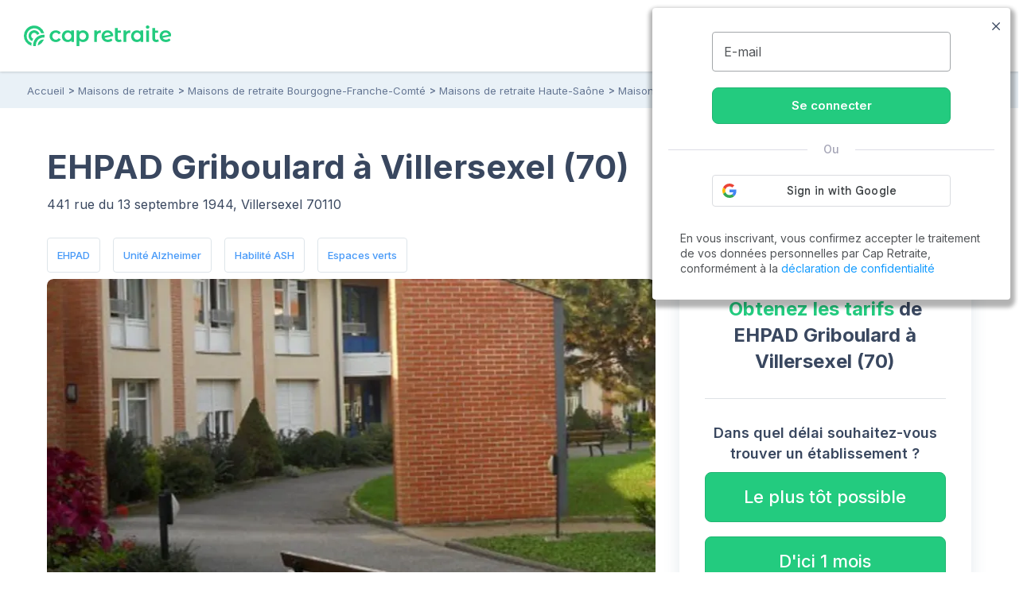

--- FILE ---
content_type: text/html; charset=UTF-8
request_url: https://www.capretraite.fr/maisons-de-retraite/haute-saone-70/villersexel/ehpad-griboulard/
body_size: 19494
content:
<!DOCTYPE html><html lang="fr"><head><meta charset="utf-8" /><meta name="viewport" content="width=device-width, initial-scale=1, shrink-to-fit=no"><base href="/" /><link rel="shortcut icon" href="https://www.capretraite.fr/cap-module/assets/annuaire/images/favicon.ico" /><link rel="apple-touch-icon" href="https://www.capretraite.fr/cap-module/assets/landings/boom_long/img/appleIconTouch.png"><title>EHPAD Griboulard : EHPAD à Villersexel (70110) – Maisons de retraite et EHPAD en Haute-Saône (70)</title><meta name="description" content="Retrouvez toutes les informations sur EHPAD Griboulard à Villersexel (70110) | Tarifs, Photos, Avis..." /><meta property="og:type" content="website" /><meta property='og:title' content="Cap Retraite | EHPAD Griboulard : EHPAD à Villersexel (70110) – Maisons de retraite et EHPAD en Haute-Saône (70)"/><meta property='og:image' content="https://images.capretraite.fr/image/upload/residences_new/491093002238438961/oepxqlazv2dxzbmbvfo6.png"/><meta property='og:description' content="Retrouvez toutes les informations sur EHPAD Griboulard à Villersexel (70110) | Tarifs, Photos, Avis..."/><meta property='og:url' content="https://www.capretraite.fr/maisons-de-retraite/haute-saone-70/villersexel/ehpad-griboulard/" /><link rel='canonical' href='https://www.capretraite.fr/maisons-de-retraite/haute-saone-70/villersexel/ehpad-griboulard/' /> <script type='application/ld+json'>{"@context":"http:\/\/schema.org","@type":"BreadcrumbList","itemListElement":[{"@type":"ListItem","position":1,"name":"Accueil","item":{"@id":"https:\/\/www.capretraite.fr\/"}},{"@type":"ListItem","position":2,"name":"Maisons de retraite","item":{"@id":"https:\/\/www.capretraite.fr\/maisons-de-retraite\/"}},{"@type":"ListItem","position":3,"name":"Maisons de retraite Bourgogne-Franche-Comt\u00e9","item":{"@id":"https:\/\/www.capretraite.fr\/maisons-de-retraite\/region\/bourgogne-franche-comte\/"}},{"@type":"ListItem","position":4,"name":"Maisons de retraite Haute-Sa\u00f4ne","item":{"@id":"https:\/\/www.capretraite.fr\/maisons-de-retraite\/haute-saone-70\/"}},{"@type":"ListItem","position":5,"name":"Maisons de retraite \u00e0 Villersexel","item":{"@id":"https:\/\/www.capretraite.fr\/maisons-de-retraite\/haute-saone-70\/villersexel\/"}},{"@type":"ListItem","position":6,"name":"EHPAD Griboulard","item":{"@id":"https:\/\/www.capretraite.fr\/maisons-de-retraite\/haute-saone-70\/villersexel\/ehpad-griboulard\/"}}]}</script><script type='application/ld+json'>{"@context":"https:\/\/schema.org","@type":"WebSite","url":"https:\/\/www.capretraite.fr","@id":"https:\/\/www.capretraite.fr\/#website","inLanguage":"FR","publisher":{"@id":"https:\/\/www.capretraite.fr\/#organization"},"name":"Cap Retraite : choisir sa place en maison de retraite \/ EHPAD","image":"https:\/\/www.capretraite.fr\/cap-module\/assets\/annuaire\/images\/capretrait_mini_site.png","headline":"Cap Retraite : choisir sa place en maison de retraite \/ EHPAD","keywords":"EHPAD,Maison de retraite,Aide \u00e0 domicile,R\u00e9sidence seniors"}</script><script type='application/ld+json'>{"@context":"https:\/\/schema.org","@type":"Organization","url":"https:\/\/www.capretraite.fr\/","@id":"https:\/\/www.capretraite.fr\/#organization","name":"Cap Retraite","logo":{"@type":"ImageObject","url":"https:\/\/www.capretraite.fr\/cap-module\/assets\/annuaire\/images\/logo-cr.svg"},"legalName":"Cap Retraite SAS","description":"Choisir sa place en maison de retraite \/ EHPAD","sameAs":["https:\/\/www.facebook.com\/capretraite.fr\/","https:\/\/x.com\/Cap_Retraite","https:\/\/www.instagram.com\/capretraite\/","https:\/\/www.linkedin.com\/company\/capretraite\/","https:\/\/www.youtube.com\/@capretraite","https:\/\/www.pagesjaunes.fr\/pros\/01589600","https:\/\/fr.trustpilot.com\/review\/capretraite.fr","https:\/\/www.societe.com\/societe\/cap-retraite-408760023.html","https:\/\/www.infogreffe.com\/entreprise-societe\/408760023-cap-retraite-750106B214310000.html"],"address":{"@type":"PostalAddress","addressLocality":"Paris","postalCode":"75008","streetAddress":"91 rue du Faubourg Saint Honor\u00e9","addressCountry":"France"},"telephone":"+33 1 76 35 04 40"}</script><script type='application/ld+json'>{"@context":"http:\/\/schema.org","@type":"MedicalBusiness","sameAs":["http:\/\/www.productontology.org\/doc\/Retirement_home","http:\/\/www.productontology.org\/doc\/Nursing_home"],"name":"EHPAD Griboulard","image":"https:\/\/images.capretraite.fr\/image\/upload\/f_auto,q_auto:good,c_thumb,h_480,w_768\/residences_new\/491093002238438961\/oepxqlazv2dxzbmbvfo6.png","description":"Etablissement de 60 lits situ\u00e9 au c\u0153ur de la commune de Villersexel accueillant des personnes \u00e2g\u00e9es d\u00e9pendantes dans un cadre agr\u00e9able avec un espace ext\u00e9rieur s\u00e9curis\u00e9.","address":{"@type":"PostalAddress","addressLocality":"Villersexel","postalCode":"70110","streetAddress":"441 RUE DU 13 SEPTEMBRE 1944"},"geo":{"@type":"GeoCoordinates","latitude":"47.548457502008","longitude":"6.4329645420395"},"identifier":{"@type":"PropertyValue","propertyID":"FINESS","value":"700780281","sameAs":"http:\/\/finess.sante.gouv.fr\/fininter\/jsp\/index.jsp"},"priceRange":"\u20ac","amenityFeature":[{"@type":"LocationFeatureSpecification","value":"True","name":"EHPAD","sameAs":"https:\/\/fr.wikipedia.org\/wiki\/%C3%89tablissement_d%27h%C3%A9bergement_pour_personnes_%C3%A2g%C3%A9es_d%C3%A9pendantes"},{"@type":"LocationFeatureSpecification","value":"True","name":"EHPAD UPPD","sameAs":"https:\/\/fr.wikipedia.org\/wiki\/%C3%89tablissement_d%27h%C3%A9bergement_pour_personnes_%C3%A2g%C3%A9es_d%C3%A9pendantes"},{"@type":"LocationFeatureSpecification","value":"True","name":"Unit\u00e9 Alzheimer"},{"@type":"LocationFeatureSpecification","value":"True","name":"Habilit\u00e9 ASH"},{"@type":"LocationFeatureSpecification","value":"True","name":"Espaces verts","sameAs":"https:\/\/fr.wikipedia.org\/wiki\/Espace_vert"},{"@type":"LocationFeatureSpecification","value":"True","name":"Accueil permanent"},{"@type":"LocationFeatureSpecification","value":"True","name":"Restauration sur place"},{"@type":"LocationFeatureSpecification","value":"True","name":"R\u00e9gime sans sel","sameAs":"https:\/\/fr.wikipedia.org\/wiki\/R%C3%A9gime_hyposod%C3%A9"},{"@type":"LocationFeatureSpecification","value":"True","name":"R\u00e9gime sp\u00e9cial diab\u00e8te"},{"@type":"LocationFeatureSpecification","value":"True","name":"Psychologue","sameAs":"https:\/\/fr.wikipedia.org\/wiki\/Psychologue"},{"@type":"LocationFeatureSpecification","value":"True","name":"Commerces \u00e0 proximit\u00e9","sameAs":"https:\/\/fr.wikipedia.org\/wiki\/Commerce_de_d%C3%A9tail"},{"@type":"LocationFeatureSpecification","value":"True","name":"Parc \u00e0 proximit\u00e9","sameAs":"Parc \u00e0 proximit\u00e9"},{"@type":"LocationFeatureSpecification","value":"True","name":"Salon de coiffure","sameAs":"https:\/\/fr.wikipedia.org\/wiki\/Coiffeur"},{"@type":"LocationFeatureSpecification","value":"True","name":"Ateliers m\u00e9moire"},{"@type":"LocationFeatureSpecification","value":"True","name":"Promenade","sameAs":"https:\/\/fr.wikipedia.org\/wiki\/Promenade"}],"additionalType":"https:\/\/schema.org\/Geriatric"}</script> <link rel="preconnect" href="https://fonts.googleapis.com"><link rel="preconnect" href="https://fonts.gstatic.com" crossorigin><link rel="preconnect" href="https://res.cloudinary.com"><link rel="dns-prefetch" href="https://stackpath.bootstrapcdn.com"><link rel="dns-prefetch" href="https://maxcdn.bootstrapcdn.com"><link rel="dns-prefetch" href="https://retraite.herokuapp.com"><link rel="stylesheet" href="https://stackpath.bootstrapcdn.com/bootstrap/4.1.3/css/bootstrap.min.css" integrity="sha384-MCw98/SFnGE8fJT3GXwEOngsV7Zt27NXFoaoApmYm81iuXoPkFOJwJ8ERdknLPMO" crossorigin="anonymous"><link href="https://www.capretraite.fr/cap-module/assets/annuaire/css/critical.min.css" rel="stylesheet" type="text/css" /><link rel="preload" as="image" fetchpriority="high" href="https://images.capretraite.fr/image/upload/f_auto,q_auto:good,c_thumb,h_480,w_768/residences_new/491093002238438961/oepxqlazv2dxzbmbvfo6.webp"><link rel="dns-prefetch" href="https://cdn.jsdelivr.net"><link href="https://cdn.jsdelivr.net/npm/@splidejs/splide@4.1.4/dist/css/splide.min.css" rel="stylesheet"></link> <style>                 #carouselResidence .carousel-block .item {                     height: 300px;                     width: 100%;                     overflow: hidden;                 }                 #carouselResidence .carousel-block .item .carousel-img{                     height: 100%;                     width: 100%;                     background-repeat: no-repeat;                     background-position: 50%;                     background-size: cover;                 }                 #carouselResidence .carousel-block .item iframe{                               margin-left:-100%;                            pointer-events: none                 }                 #carouselResidence .carousel-block .item img{                     height: 100%;                     width: 100%;                 }                 @media screen and (min-width: 768px){                     #carouselResidence .carousel-block .item{                             height: 480px;                             border-radius: 8px;                     }                 }             </style> <link rel="preload" href="https://www.capretraite.fr/cap-module/assets/annuaire/css/details.min.css" as="style" onload="this.onload=null;this.rel='stylesheet';" data-preload="true"><noscript><link rel="stylesheet" href="https://www.capretraite.fr/cap-module/assets/annuaire/css/details.min.css"></noscript><meta name="robots" content="index,follow"/> <script>             var parts = window.location.pathname.split('/');             var landing_name = parts[1];             var dataLayer = window.dataLayer || [];         </script> <script src="https://retraite.herokuapp.com/get_visitor_id/n2EIwlDHI2DTegG46m79ATxE2J82MVEe"></script> <script>                 let dataLayerInit = JSON.parse('{"page_category1":"Site","page_category2":"maisons-de-retraite","page_category3":"haute-saone-70","page_category4":"villersexel","page_category5":"ehpad-griboulard"}');                  dataLayerInit.visitor_id = window.visitor_data ? window.visitor_data.visitor_id:"";                 dataLayer.push(dataLayerInit);             </script> <script>(function(w,d,s,l,i){w[l]=w[l]||[];w[l].push({'gtm.start':             new Date().getTime(),event:'gtm.js'});var f=d.getElementsByTagName(s)[0],             j=d.createElement(s),dl=l!='dataLayer'?'&l='+l:'';j.async=true;j.src=             'https://www.googletagmanager.com/gtm.js?id='+i+dl;f.parentNode.insertBefore(j,f);             })(window,document,'script','dataLayer','GTM-56PLNV8');</script> </head><body><noscript><iframe src="https://www.googletagmanager.com/ns.html?id=GTM-56PLNV8" height="0" width="0" style="display:none;visibility:hidden"></iframe></noscript><header id="header" class="wp-header d-flex  align-items-center justify-content-between"><div class="brandLogo hide-menu-open"><a class="logo" href="/" title="Capretraite.fr"><img alt="Cap Retraite : EHPAD et maisons de retraite en France" src="https://www.capretraite.fr/cap-module/assets/annuaire/images/logo-cr.svg"></a></div><div class="title-menu fs-21 text-blue-g text-uppercase text-medium hide-menu-open"> MENU </div><nav id="site-navigation" class="main-navigation row flex-grow-1 justify-content-center"><div class="row justify-content-end"><ul id="primary-menu" class="navbar-custom row position-relative justify-content-center"><li id="menu-item-cap-156083" class="menu-item menu-item-type-custom menu-item-object-custom menu-item-has-children col-12 item-main menu-item-cap-156083 dropdown-block relative"><a class="dropbtn  main-link" data-toggle="dropdown" data-tr='{"event":"annuaire_event","event_category":"annuaire","event_action":"click","event_label":"CTA","event_name":"annuaire_CTA","CTA":""}'>Maison de retraite<span class='icon'><svg xmlns="http://www.w3.org/2000/svg" width="24" height="15" viewBox="0 0 24 15"><path fill="#39475f" d="M18.192,21.725,27.267,11.8a1.607,1.607,0,0,1,2.422,0,2.018,2.018,0,0,1,0,2.656L19.407,25.7a1.609,1.609,0,0,1-2.365.055L6.688,14.461a2.013,2.013,0,0,1,0-2.656,1.607,1.607,0,0,1,2.422,0Z" transform="translate(-6.188 -11.247)"/></svg></span></a><ul class=" menu-block row depth_0" ><li id="menu-item-cap-156084" class="menu-item menu-item-type-taxonomy menu-item-object-category col-12 menu-item-cap-156084"><a href="https://www.capretraite.fr/choisir-une-maison-de-retraite/ehpad/" class=" link" data-tr='{"event":"annuaire_event","event_category":"annuaire","event_action":"click","event_label":"CTA","event_name":"annuaire_CTA","CTA":""}'>EHPAD</a></li><li id="menu-item-cap-156085" class="menu-item menu-item-type-taxonomy menu-item-object-category col-12 menu-item-cap-156085"><a href="https://www.capretraite.fr/choisir-une-maison-de-retraite/les-residences-services-seniors/" class=" link" data-tr='{"event":"annuaire_event","event_category":"annuaire","event_action":"click","event_label":"CTA","event_name":"annuaire_CTA","CTA":""}'>Résidences séniors</a></li><li id="menu-item-cap-156086" class="menu-item menu-item-type-taxonomy menu-item-object-category col-12 blue-link see-link hover-title-b menu-item-cap-156086"><a href="https://www.capretraite.fr/choisir-une-maison-de-retraite/" class=" link" data-tr='{"event":"annuaire_event","event_category":"annuaire","event_action":"click","event_label":"CTA","event_name":"annuaire_CTA","CTA":""}'>Tout sur les maisons de retraite<span class='icon'><svg xmlns="http://www.w3.org/2000/svg" width="29.987" height="20" viewBox="0 0 29.987 20"><path d="M27,11.635a1.361,1.361,0,0,0-.01,1.917l6.333,6.343H9.219a1.354,1.354,0,0,0,0,2.708H33.311l-6.333,6.343a1.371,1.371,0,0,0,.01,1.917,1.349,1.349,0,0,0,1.906-.01l8.583-8.645h0a1.521,1.521,0,0,0,.281-.427,1.293,1.293,0,0,0,.1-.521,1.358,1.358,0,0,0-.385-.948l-8.583-8.645A1.327,1.327,0,0,0,27,11.635Z" transform="translate(-7.875 -11.252)"/></svg></span></a></li><li id="menu-item-cap-156087" class="menu-item menu-item-type-custom menu-item-object-custom col-12 footer-link menu-item-cap-156087"><a href="https://www.capretraite.fr/zest/comparateur/ehpad/?utm_source=seo&utm_medium=menu&utm_content=cta_header&tt=1&bg=1&th=1&&stt2=1&conf_f=testab_briscl1" class=" link" data-tr='{"event":"annuaire_event","event_category":"annuaire","event_action":"click","event_label":"CTA","event_name":"annuaire_CTA","CTA":""}'><span class='icon'><svg xmlns="http://www.w3.org/2000/svg" width="16.499" height="28.875" viewBox="0 0 16.499 28.875"><path d="M24.992,14.621H18.021L21.4,2.578a.26.26,0,0,0-.464-.219L9.1,17.882a.544.544,0,0,0,.406.863h6.972L13.1,30.788a.26.26,0,0,0,.464.219L25.4,15.491A.549.549,0,0,0,24.992,14.621Z" transform="translate(-8.996 -2.246)"/></svg></span>Comparateur en ligne</a></li></ul></li><li id="menu-item-cap-156088" class="menu-item menu-item-type-custom menu-item-object-custom menu-item-has-children col-12 item-main menu-item-cap-156088 dropdown-block relative"><a class="dropbtn  main-link" data-toggle="dropdown" data-tr='{"event":"annuaire_event","event_category":"annuaire","event_action":"click","event_label":"CTA","event_name":"annuaire_CTA","CTA":""}'>Aide à domicile<span class='icon'><svg xmlns="http://www.w3.org/2000/svg" width="24" height="15" viewBox="0 0 24 15"><path fill="#39475f" d="M18.192,21.725,27.267,11.8a1.607,1.607,0,0,1,2.422,0,2.018,2.018,0,0,1,0,2.656L19.407,25.7a1.609,1.609,0,0,1-2.365.055L6.688,14.461a2.013,2.013,0,0,1,0-2.656,1.607,1.607,0,0,1,2.422,0Z" transform="translate(-6.188 -11.247)"/></svg></span></a><ul class=" menu-block row depth_0" ><li id="menu-item-cap-156164" class="menu-item menu-item-type-taxonomy menu-item-object-category col-12 menu-item-cap-156164"><a href="https://www.capretraite.fr/aide-a-domicile/maintien-a-domicile/" class=" link" data-tr='{"event":"annuaire_event","event_category":"annuaire","event_action":"click","event_label":"CTA","event_name":"annuaire_CTA","CTA":""}'>Maintien à domicile</a></li><li id="menu-item-cap-156165" class="menu-item menu-item-type-taxonomy menu-item-object-category col-12 menu-item-cap-156165"><a href="https://www.capretraite.fr/aide-a-domicile/amenagement-du-domicile/" class=" link" data-tr='{"event":"annuaire_event","event_category":"annuaire","event_action":"click","event_label":"CTA","event_name":"annuaire_CTA","CTA":""}'>Aménagement du domicile</a></li><li id="menu-item-cap-156163" class="menu-item menu-item-type-taxonomy menu-item-object-category col-12 blue-link see-link hover-title-b menu-item-cap-156163"><a href="https://www.capretraite.fr/aide-a-domicile/" class=" link" data-tr='{"event":"annuaire_event","event_category":"annuaire","event_action":"click","event_label":"CTA","event_name":"annuaire_CTA","CTA":""}'>Tout sur les aides à domicile<span class='icon'><svg xmlns="http://www.w3.org/2000/svg" width="29.987" height="20" viewBox="0 0 29.987 20"><path d="M27,11.635a1.361,1.361,0,0,0-.01,1.917l6.333,6.343H9.219a1.354,1.354,0,0,0,0,2.708H33.311l-6.333,6.343a1.371,1.371,0,0,0,.01,1.917,1.349,1.349,0,0,0,1.906-.01l8.583-8.645h0a1.521,1.521,0,0,0,.281-.427,1.293,1.293,0,0,0,.1-.521,1.358,1.358,0,0,0-.385-.948l-8.583-8.645A1.327,1.327,0,0,0,27,11.635Z" transform="translate(-7.875 -11.252)"/></svg></span></a></li></ul></li><li id="menu-item-cap-156092" class="menu-item menu-item-type-custom menu-item-object-custom menu-item-has-children col-12 item-main menu-col menu-item-cap-156092 dropdown-block relative"><a class="dropbtn  main-link" data-toggle="dropdown" data-tr='{"event":"annuaire_event","event_category":"annuaire","event_action":"click","event_label":"CTA","event_name":"annuaire_CTA","CTA":""}'>Aides et conseils<span class='icon'><svg xmlns="http://www.w3.org/2000/svg" width="24" height="15" viewBox="0 0 24 15"><path fill="#39475f" d="M18.192,21.725,27.267,11.8a1.607,1.607,0,0,1,2.422,0,2.018,2.018,0,0,1,0,2.656L19.407,25.7a1.609,1.609,0,0,1-2.365.055L6.688,14.461a2.013,2.013,0,0,1,0-2.656,1.607,1.607,0,0,1,2.422,0Z" transform="translate(-6.188 -11.247)"/></svg></span></a><ul class=" menu-block row depth_0" ><li id="menu-item-cap-156093" class="menu-item menu-item-type-custom menu-item-object-custom menu-item-has-children col-12 col-lg-6 menu-item-cap-156093 block-submenu"><a class="dropbtn  link head-column" data-toggle="dropdown" data-tr='{"event":"annuaire_event","event_category":"annuaire","event_action":"click","event_label":"CTA","event_name":"annuaire_CTA","CTA":""}'>AIDES POUR SENIORS</a><ul class="sub-menu-block depth_1" ><li id="menu-item-cap-156094" class="menu-item menu-item-type-taxonomy menu-item-object-category col-12 menu-item-cap-156094"><a href="https://www.capretraite.fr/obtenir-aides-seniors/apa/" class=" link" data-tr='{"event":"annuaire_event","event_category":"annuaire","event_action":"click","event_label":"CTA","event_name":"annuaire_CTA","CTA":""}'>APA</a></li><li id="menu-item-cap-156095" class="menu-item menu-item-type-taxonomy menu-item-object-category col-12 menu-item-cap-156095"><a href="https://www.capretraite.fr/obtenir-aides-seniors/aides-financieres/" class=" link" data-tr='{"event":"annuaire_event","event_category":"annuaire","event_action":"click","event_label":"CTA","event_name":"annuaire_CTA","CTA":""}'>Aides financières</a></li><li id="menu-item-cap-156096" class="menu-item menu-item-type-taxonomy menu-item-object-category col-12 menu-item-cap-156096"><a href="https://www.capretraite.fr/obtenir-aides-seniors/droits-personnes-agees/" class=" link" data-tr='{"event":"annuaire_event","event_category":"annuaire","event_action":"click","event_label":"CTA","event_name":"annuaire_CTA","CTA":""}'>Droits des séniors</a></li><li id="menu-item-cap-156097" class="menu-item menu-item-type-taxonomy menu-item-object-category col-12 blue-link see-link hover-title-b menu-item-cap-156097"><a href="https://www.capretraite.fr/obtenir-aides-seniors/" class=" link" data-tr='{"event":"annuaire_event","event_category":"annuaire","event_action":"click","event_label":"CTA","event_name":"annuaire_CTA","CTA":""}'>Tout sur les aides pour séniors<span class='icon'><svg xmlns="http://www.w3.org/2000/svg" width="29.987" height="20" viewBox="0 0 29.987 20"><path d="M27,11.635a1.361,1.361,0,0,0-.01,1.917l6.333,6.343H9.219a1.354,1.354,0,0,0,0,2.708H33.311l-6.333,6.343a1.371,1.371,0,0,0,.01,1.917,1.349,1.349,0,0,0,1.906-.01l8.583-8.645h0a1.521,1.521,0,0,0,.281-.427,1.293,1.293,0,0,0,.1-.521,1.358,1.358,0,0,0-.385-.948l-8.583-8.645A1.327,1.327,0,0,0,27,11.635Z" transform="translate(-7.875 -11.252)"/></svg></span></a></li></ul></li><li id="menu-item-cap-156098" class="menu-item menu-item-type-custom menu-item-object-custom menu-item-has-children col-12 col-lg-6 menu-item-cap-156098 block-submenu"><a class="dropbtn  link head-column" data-toggle="dropdown" data-tr='{"event":"annuaire_event","event_category":"annuaire","event_action":"click","event_label":"CTA","event_name":"annuaire_CTA","CTA":""}'>SANTÉ DES SENIORS</a><ul class="sub-menu-block depth_1" ><li id="menu-item-cap-156099" class="menu-item menu-item-type-taxonomy menu-item-object-category col-12 menu-item-cap-156099"><a href="https://www.capretraite.fr/prevenir-dependance/sante-grand-age/" class=" link" data-tr='{"event":"annuaire_event","event_category":"annuaire","event_action":"click","event_label":"CTA","event_name":"annuaire_CTA","CTA":""}'>Santé du Grand-Âge</a></li><li id="menu-item-cap-156100" class="menu-item menu-item-type-taxonomy menu-item-object-category col-12 menu-item-cap-156100"><a href="https://www.capretraite.fr/prevenir-dependance/maladie-d-alzheimer/" class=" link" data-tr='{"event":"annuaire_event","event_category":"annuaire","event_action":"click","event_label":"CTA","event_name":"annuaire_CTA","CTA":""}'>Maladie d’Alzheimer</a></li><li id="menu-item-cap-156101" class="menu-item menu-item-type-taxonomy menu-item-object-category col-12 menu-item-cap-156101"><a href="https://www.capretraite.fr/prevenir-dependance/maladie-parkinson/" class=" link" data-tr='{"event":"annuaire_event","event_category":"annuaire","event_action":"click","event_label":"CTA","event_name":"annuaire_CTA","CTA":""}'>Maladie de Parkinson</a></li><li id="menu-item-cap-156102" class="menu-item menu-item-type-taxonomy menu-item-object-category col-12 blue-link see-link hover-title-b menu-item-cap-156102"><a href="https://www.capretraite.fr/prevenir-dependance/" class=" link" data-tr='{"event":"annuaire_event","event_category":"annuaire","event_action":"click","event_label":"CTA","event_name":"annuaire_CTA","CTA":""}'>Tout sur la santé des seniors<span class='icon'><svg xmlns="http://www.w3.org/2000/svg" width="29.987" height="20" viewBox="0 0 29.987 20"><path d="M27,11.635a1.361,1.361,0,0,0-.01,1.917l6.333,6.343H9.219a1.354,1.354,0,0,0,0,2.708H33.311l-6.333,6.343a1.371,1.371,0,0,0,.01,1.917,1.349,1.349,0,0,0,1.906-.01l8.583-8.645h0a1.521,1.521,0,0,0,.281-.427,1.293,1.293,0,0,0,.1-.521,1.358,1.358,0,0,0-.385-.948l-8.583-8.645A1.327,1.327,0,0,0,27,11.635Z" transform="translate(-7.875 -11.252)"/></svg></span></a></li></ul></li><li id="menu-item-cap-156103" class="menu-item menu-item-type-custom menu-item-object-custom menu-item-has-children col-12 col-lg-6 menu-item-cap-156103 block-submenu"><a class="dropbtn  link head-column" data-toggle="dropdown" data-tr='{"event":"annuaire_event","event_category":"annuaire","event_action":"click","event_label":"CTA","event_name":"annuaire_CTA","CTA":""}'>OUTILS DE CALCUL</a><ul class="sub-menu-block depth_1" ><li id="menu-item-cap-156104" class="menu-item menu-item-type-post_type menu-item-object-outils col-12 menu-item-cap-156104"><a href="https://www.capretraite.fr/outils-cap-retraite/calcul-de-lapa-en-maison-de-retraite/" class=" link" data-tr='{"event":"annuaire_event","event_category":"annuaire","event_action":"click","event_label":"CTA","event_name":"annuaire_CTA","CTA":""}'>Calcul de l’APA</a></li><li id="menu-item-cap-156105" class="menu-item menu-item-type-post_type menu-item-object-outils col-12 menu-item-cap-156105"><a href="https://www.capretraite.fr/outils-cap-retraite/calcul-du-gir/" class=" link" data-tr='{"event":"annuaire_event","event_category":"annuaire","event_action":"click","event_label":"CTA","event_name":"annuaire_CTA","CTA":""}'>Calcul du GIR</a></li><li id="menu-item-cap-156231" class="menu-item menu-item-type-post_type menu-item-object-post col-12 menu-item-cap-156231"><a href="https://www.capretraite.fr/obtenir-aides-seniors/droits-personnes-agees/obligation-alimentaire/" class=" link" data-tr='{"event":"annuaire_event","event_category":"annuaire","event_action":"click","event_label":"CTA","event_name":"annuaire_CTA","CTA":""}'>Obligation alimentaire</a></li><li id="menu-item-cap-156107" class="menu-item menu-item-type-post_type menu-item-object-page col-12 blue-link see-link hover-title-b menu-item-cap-156107"><a href="https://www.capretraite.fr/outils-cap-retraite/" class=" link" data-tr='{"event":"annuaire_event","event_category":"annuaire","event_action":"click","event_label":"CTA","event_name":"annuaire_CTA","CTA":""}'>Tous les outils de calcul<span class='icon'><svg xmlns="http://www.w3.org/2000/svg" width="29.987" height="20" viewBox="0 0 29.987 20"><path d="M27,11.635a1.361,1.361,0,0,0-.01,1.917l6.333,6.343H9.219a1.354,1.354,0,0,0,0,2.708H33.311l-6.333,6.343a1.371,1.371,0,0,0,.01,1.917,1.349,1.349,0,0,0,1.906-.01l8.583-8.645h0a1.521,1.521,0,0,0,.281-.427,1.293,1.293,0,0,0,.1-.521,1.358,1.358,0,0,0-.385-.948l-8.583-8.645A1.327,1.327,0,0,0,27,11.635Z" transform="translate(-7.875 -11.252)"/></svg></span></a></li></ul></li><li id="menu-item-cap-156108" class="menu-item menu-item-type-custom menu-item-object-custom menu-item-has-children col-12 col-lg-6 menu-item-cap-156108 block-submenu"><a class="dropbtn  link head-column" data-toggle="dropdown" data-tr='{"event":"annuaire_event","event_category":"annuaire","event_action":"click","event_label":"CTA","event_name":"annuaire_CTA","CTA":""}'>RESSOURCES</a><ul class="sub-menu-block depth_1" ><li id="menu-item-cap-156110" class="menu-item menu-item-type-post_type_archive menu-item-object-blog col-12 menu-item-cap-156110"><a href="https://www.capretraite.fr/blog/" class=" link" data-tr='{"event":"annuaire_event","event_category":"annuaire","event_action":"click","event_label":"CTA","event_name":"annuaire_CTA","CTA":""}'>Blog des séniors</a></li><li id="menu-item-cap-156109" class="menu-item menu-item-type-post_type menu-item-object-page col-12 menu-item-cap-156109"><a href="https://www.capretraite.fr/parutions-cap-retraite/" class=" link" data-tr='{"event":"annuaire_event","event_category":"annuaire","event_action":"click","event_label":"CTA","event_name":"annuaire_CTA","CTA":""}'>Parutions à télécharger</a></li><li id="menu-item-cap-163589" class="menu-item menu-item-type-custom menu-item-object-custom col-12 menu-item-cap-163589"><a href="https://ehpad-ai.capretraite.fr/auth/" class=" link" data-tr='{"event":"annuaire_event","event_category":"annuaire","event_action":"click","event_label":"CTA","event_name":"annuaire_CTA","CTA":""}'>EHPAD IA</a></li><li id="menu-item-cap-156111" class="menu-item menu-item-type-post_type menu-item-object-page col-12 menu-item-cap-156111"><a href="https://www.capretraite.fr/glossaire/" class=" link" data-tr='{"event":"annuaire_event","event_category":"annuaire","event_action":"click","event_label":"CTA","event_name":"annuaire_CTA","CTA":""}'>Glossaire</a></li></ul></li></ul></li><li id="menu-item-cap-158948" class="menu-item menu-item-type-custom menu-item-object-custom col-12 item-main menu-item-cap-158948"><a href="https://www.capretraite.fr/maisons-de-retraite/" class=" main-link" data-tr='{"event":"annuaire_event","event_category":"annuaire","event_action":"click","event_label":"CTA","event_name":"annuaire_CTA","CTA":"menu_header"}'>Annuaire des EHPAD</a></li><li id="menu-item-cap-156642" class="menu-item menu-item-type-custom menu-item-object-custom col-12 item-main menu-item-cap-156642"><a href="https://www.capretraite.fr/espace-famille/login" class=" main-link" data-tr='{"event":"annuaire_event","event_category":"annuaire","event_action":"click","event_label":"CTA","event_name":"annuaire_CTA","CTA":""}'>🔒 Espace Famille</a></li></ul></div></nav><div class="block-right flex-item row align-items-center justify-content-end"><div class="mr-13"><div class="annuaire-form" id="autocomplete-ville-header"><div class="block-search"><input data-type="full_location" data-slug="maisons-de-retraite" class="input-search" type="text" placeholder="Ville, département" autocomplete="off"/><label class="form-label-icone"><i class="icap-search text-green fs-21"></i></label><div class="autocomplete-suggestions-box"><div class="autocomplete-suggestions-res"></div></div></div><div class="align-content-center row d-md-none" id="label-icone"><i class="icap-search text-green fs-17"></i><div class="autocomplete-suggestions-box"><div class="autocomplete-suggestions-res"></div></div></div></div><div id="search-back"><span class="mobile close"><i class="icap-close fs-17"></i></span></div></div><div class="tel-mobile tel-action mr-13 hide-menu-open"><a aria-label="" data-tr='{"event": "generic_event",  "event_category": "engagement","event_action": "click","event_label": "phone","event_name": "click_phone"}' href='tel:0974595957'><div class="tel-border parent-middle"><div class="icon fill-green child-middle"><i class="icap-phone text-green fs-17"></i></div><div class="hidden-mobile full-num"><span class="tel text-green fs-16 bold">09.74.59.59.57</span><span class="text-grey medium fs-10">Disponible de 8h à 20h</span></div></div></a></div><div class="mobile-nav"><div class="bar1"></div><div class="bar2"></div><div class="bar3"></div><label class="title">MENU</label></div></div></header><div class="modal fade lb-custom right-side" tabindex="-1" role="dialog" aria-labelledby="Lightbox Sauvegarder" aria-hidden="true" id="compte-connection"><div class="modal-dialog"><div class="modal-content"><section class="header py-3"><div class="close d-flex align-items-center mt-1" data-dismiss="modal" aria-label="Fermer"><i class="icap-close fs-13 text-white mr-1"></i><span aria-hidden="true" class="fs-13 text-white underline regular">Fermer</span></div><div class="container"><p id="lb-title" class="fs-22 semibold text-white" data-title_fav = "Sélectionner cet établissement" data-title_brochure = "Télécharger la Brochure" ></p><p id="lb-name" class="text-white fs-16"></p></div></section><section class="content mt-3"><div class="container"><div class="bg-white box-shadow-hard radius py-3 px-2 d-flex flex-wrap justify-content-center"><div id="google_btn-block" class="connect-section"><div class="gg-loading row justify-content-center" style="display:none"><span style="width: 50px; height: 50px;"><svg version="1.1" x="0px" y="0px" viewBox="0 0 50 50" xml:space="preserve" fill="#23cb7f"><path d="M43.935,25.145c0-10.318-8.364-18.683-18.683-18.683c-10.318,0-18.683,8.365-18.683,18.683h4.068c0-8.071,6.543-14.615,14.615-14.615c8.072,0,14.615,6.543,14.615,14.615H43.935z"><animateTransform attributeType="xml" attributeName="transform" type="rotate" from="0 25 25" to="360 25 25" dur="0.6s" repeatCount="indefinite"/></path></svg></span></div><div class="section-acces"><div class="section-login"><form id="send-email" class="d-flex flex-wrap justify-content-center email-simple"><div class="floating-label"><input class="w-100 email-connection" type="email"><label for="email_connection">E-mail</label></div><p class="error-log text-red fs-12"></p><button class="btn btn-primary w-100 validate-login  mt-2" type="submit"><span>Se connecter<i class="icap-forward-arrow right"></i></span></button></form><div class="TextSeparator"><span class="TextSeparator__text">Ou</span></div><div class="block-gg d-flex justify-content-center"><div id="google_btn"></div></div></div><div class="section-code-validation hidden"><form id="check-code" class="d-flex flex-wrap justify-content-center"><p>Entrez le code reçus par E-mail</p><div class="code-validation-form mt-1"><input type="text" maxlength="1" class="code-input"><input type="text" maxlength="1" class="code-input"><input type="text" maxlength="1" class="code-input"><input type="text" maxlength="1" class="code-input"><input type="text" maxlength="1" class="code-input"><input type="text" maxlength="1" class="code-input"></div><span class="error-log text-red fs-12"></span><button class="btn  btn-primary w-100 mt-2 validate-login" type="submit"><span>Envoyer<i class="icap-forward-arrow right"></i></span></button></form><div class="d-flex flex-wrap justify-content-center mt-2"><p class="back-email">Retour / Renvoyer</p></div></div></div><div class="mt-3 col-12"><p class="text-grey fs-14"> En vous inscrivant, vous confirmez accepter le traitement de vos données personnelles par Cap Retraite, conformément à la <a href="/confidentialite/" target="_blank">déclaration de confidentialité</a></p></div></div></div></div></section><section class="mt-5 d-flex align-items-center justify-content-center pr-m-0"><i class="icap-lock fs-12 mr-1"></i><span class="fs-10 lh-12 d-inline-block semibold text-lightgrey"> Vos données<br>sont protégées</span><span class="d-inline-block mx-1">|</span><span class="logo-rgpd"></span><span class="fs-10 lh-12 semibold text-lightgrey d-inline-block"> Respect des normes <br class="d-block d-sm-none"><br class="d-none d-sm-block"> européennes en vigueur </span></section></div></div></div><div id="lb-exit" class="modal fade lb-exit lb-pop-mini" tabindex="-1" role="dialog" aria-labelledby="Lightbox form" aria-hidden="true"><div class="modal-dialog"><div class="modal-header"><button type="button" class="close" data-dismiss="modal" aria-label="Fermer">&times;</button></div><div class="modal-content"><div class="modal-body"><div class="mini-pop-block primary"><p class="pop-title bold "><span class="text-blue">Téléchargez la brochure de la résidence ?</p><p class="pop-description">Avant de partir, téléchargez la brochure de la résidence que vous pourrez parcourir à votre guise</p><div class="row justify-content-center"><button class="btn btn-outline secondary fs-13 btn-actions btn-brochure no-registred validate" data-toggle="popover" data-placement="bottom" data-func="convertToPDF" data-name="EHPAD Griboulard" data-dismiss="modal" style="min-width:180px" ><span><i class="icap-download"></i>Télécharger</span></button></div></div></div></div></div></div><div id="videoModal" class="modal fade lb-video" tabindex="-1" role="dialog" aria-labelledby="Lightbox form" aria-hidden="true"><div class="modal-dialog"><div class="modal-header"><button type="button" class="close" data-dismiss="modal" aria-label="Fermer">×</button></div><div class="modal-content"><div class="modal-body"><div class="video container"><iframe allow="accelerometer; clipboard-write; encrypted-media; gyroscope; picture-in-picture" allowfullscreen></iframe></div></div></div></div></div><main  class="text-darkgrey"><aside id="cta_top" class="fixed-top hidden"><div class="actions-top bg-white d-none d-lg-flex align-items-center justify-content-between"><div class="d-flex align-items-center"><div class="img-top mr-2"><img class="lazy" data-src="https://images.capretraite.fr/image/upload/f_auto,q_auto:good,c_thumb,h_480,w_768/residences_new/491093002238438961/oepxqlazv2dxzbmbvfo6.jpg"></div><div class="info-top"><p class="bold fs-18">EHPAD Griboulard à Villersexel (70)</p></div></div><div class="d-flex align-items-center"><div class="text-center mr-1"><p class="bold fs-18 fs-t-16">À partir de : <span class="blur">#### </span>€&nbsp;/mois</p></div><div><a href="#0" role="button" data-toggle="modal" data-target=".lb-popform" class="btn btn-primary big btn-action position-relative pr-5 ">Découvrir les tarifs<i class="icap-forward-arrow right"></i></a></div></div></div></aside><article><div class="m-0 bg-grey-darker"><div class="p-t-0"><nav><div class="breadcrumb d-block"><a class="d-none d-md-inline-block" href="/"> Accueil </a><a class="d-none d-md-inline-block" href="/maisons-de-retraite/"> Maisons de retraite </a><a class="d-none d-md-inline-block" href="/maisons-de-retraite/region/bourgogne-franche-comte/"> Maisons de retraite Bourgogne-Franche-Comté </a><a class="d-none d-md-inline-block" href="/maisons-de-retraite/haute-saone-70/"> Maisons de retraite Haute-Saône </a><a class="" href="/maisons-de-retraite/haute-saone-70/villersexel/"><i class="d-md-none icap-back-arrow fs-18"></i> Maisons de retraite à Villersexel </a><a class="d-none d-md-inline-block" href="/maisons-de-retraite/haute-saone-70/villersexel/ehpad-griboulard/"> EHPAD Griboulard </a></div></nav></div></div><section class="pt-md-3 pt-lg-5" id="top-section"><div class="arc d-none d-lg-block"><img alt="" src="https://www.capretraite.fr/cap-module/assets/annuaire/images/residence_arc_top.svg"></div><div class="container"><div class="row"><div class="col-lg-8 px-m-0 left-col"><section><div class="row"><div class="col-12 order-md-1"><div class="mt-md-2"><figure  id="carouselResidence" style="overflow:hidden;" class="position-relative carouselArrow"><div id="carousel-block"  class="carousel-block splide"  role="group" aria-label="crousel block"><div class="splide__track"><ul class="splide__list"><li class="item splide__slide"><img alt="" class="carousel-img" src=https://images.capretraite.fr/image/upload/f_auto,q_auto:good,c_thumb,h_480,w_768/residences_new/491093002238438961/oepxqlazv2dxzbmbvfo6.webp  /></li></ul></div></div><div class="d-flex d-md-none banner-action-mob"><div><div><button id="share-btn-mob" class="btn mr-2 mr-t-1 fs-13 btn-actions" aria-label="share"><i class="icap-share" ></i></button></div><div class="mt-1 hidden" id="share-list-mob"><div class="share_toolbox pr-t-1 d-flex align-items-center"><ul class="mb-0" id="share-block" data-url="http%3A%2F%2Fwww.capretraite.fr%2Fmaisons-de-retraite%2Fhaute-saone-70%2Fvillersexel%2Fehpad-griboulard%2F" data-title="Cap+Retraite+%7C+EHPAD+Griboulard+%3A+EHPAD+%C3%A0+Villersexel+%2870110%29+%E2%80%93+Maisons+de+retraite+et+EHPAD+en+Haute-Sa%C3%B4ne+%2870%29" data-msg="Retrouvez+toutes+les+informations+sur+EHPAD+Griboulard+%C3%A0+Villersexel+%2870110%29+%7C+Tarifs%2C+Photos%2C+Avis..."><li aria-label="facebook" role="button" data-type="facebook" class="facebook js-share cursor-pointer"><i class="icap-facebook fs-16"></i></li><li aria-label="instagram" role="button" class="instagram js-share cursor-pointer" data-type="instagram"><i class="icap-instagram fs-16"></i></li><li  aria-label="whatsapp" class="whatsapp  js-share cursor-pointer" data-type="whatsapp" role="button"><i class="icap-whatsapp fs-16"></i></li></ul></div></div></div><button class="btn fs-13 btn-actions btn-favorite mr-2 mr-t-1  no-registred " aria-label="favorite" data-id="00158000010L9CvAAK" data-toggle="popover" data-placement="left" data-func="toggleFavorite" data-name="EHPAD Griboulard" ><i class="icap-heart"></i></button><button class="btn fs-13 btn-actions btn-brochure mobile  no-registred" aria-label="favorite" data-id="00158000010L9CvAAK" data-toggle="popover" data-placement="left" data-func="convertToPDF" data-name="EHPAD Griboulard" ><i class="icap-download"></i></button></div><div class="banner-action-left"></div></figure></div><div class="d-flex justify-content-between mt-md-5 mx-m-2"><div class=""><p class="medium fs-17 fs-m-13">Cet établissement intéresse les internautes !</p><div class="d-flex"><div class="fs-15 text-green bold fs-m-13 d-flex align-items-center"><i class="icap-view fs-21 mr-1"></i><span> 1857 vues							</span></div></div></div><div class="d-none d-md-flex align-content-center"><div class="mr-2 mr-t-1 d-flex align-items-center"><button class="btn fs-13 btn-actions btn-favorite  no-registred " data-deactive="Ajouter" data-active="Ajouté" data-id="00158000010L9CvAAK" data-toggle="popover" data-placement="bottom" data-func="toggleFavorite" data-name="EHPAD Griboulard" ><i class="icap-heart"></i><span>Ajouter</span></button></div><div class="share_toolbox pr-t-1 d-flex align-items-center"><ul class="mb-0" id="share-block" data-url="http%3A%2F%2Fwww.capretraite.fr%2Fmaisons-de-retraite%2Fhaute-saone-70%2Fvillersexel%2Fehpad-griboulard%2F" data-title="Cap+Retraite+%7C+EHPAD+Griboulard+%3A+EHPAD+%C3%A0+Villersexel+%2870110%29+%E2%80%93+Maisons+de+retraite+et+EHPAD+en+Haute-Sa%C3%B4ne+%2870%29" data-msg="Retrouvez+toutes+les+informations+sur+EHPAD+Griboulard+%C3%A0+Villersexel+%2870110%29+%7C+Tarifs%2C+Photos%2C+Avis..."><li aria-label="facebook" role="button" data-type="facebook" class="facebook js-share cursor-pointer"><i class="icap-facebook fs-16"></i></li><li aria-label="instagram" role="button" class="instagram js-share cursor-pointer" data-type="instagram"><i class="icap-instagram fs-16"></i></li><li  aria-label="whatsapp" class="whatsapp  js-share cursor-pointer" data-type="whatsapp" role="button"><i class="icap-whatsapp fs-16"></i></li></ul></div></div></div><div class="bg-grey mt-5 py-3 px-3 d-none d-md-flex align-items-center justify-content-between"><p class="semibold">Télécharger la Brochure</p><button class="btn btn-outline secondary fs-13 btn-actions btn-brochure  no-registred validate" data-toggle="popover" data-placement="bottom" data-func="convertToPDF" data-name="EHPAD Griboulard" ><span><i class="icap-download"></i>Télécharger</span><img  src="/cap-module/assets/annuaire/images/lb-loader.svg"></button></div></div><div class="col-12 order-md-0 info-residence"><div class="mx-m-2"><hr class="d-md-none small" /><h1 class="bold fs-42 fs-m-26">EHPAD Griboulard à Villersexel (70)</h1><p class="fs-16 fs-m-13 mt-1" id="location_ref"> 441 rue du 13 septembre 1944, Villersexel 70110				</p><div class="d-flex flex-wrap align-items-center mt-1"></div></div><div class="mt-2 mx-m-2"><div class="splide" id="tag_list"><div class="splide__track"><ul class="splide__list tag_list d-flex fs-13 fs-m-11 medium"><li class="splide__slide d-inline"><span>EHPAD								</li><li class="splide__slide d-inline"><span>Unité Alzheimer</span></li><li class="splide__slide d-inline"><span>Habilité ASH</span></li><li class="splide__slide d-inline"><span>Espaces verts</span></li></ul></div></div></div></div></div></section><div class="d-lg-none mt-2 mx-m-1 mx-t-0"><aside class="job-cta" aria-label="Offres d'emploi"><div class="job-cta__card d-md-flex d-lg-block justify-content-md-between align-items-center"><div class="job-cta__header"><span class="job-cta__icon" aria-hidden="true"><i class="icap-briefcase text-green fs-21"></i></span><div class="job-cta__titlewrap"><h3 class="job-cta__title">Vous cherchez un emploi&nbsp;!</h3><p class="job-cta__subtitle">Cap Retraite vous aide à trouver un emploi</p></div></div><div class="job-cta__actions mt-md-0 mt-lg-3"><a class="btn btn-primary job-cta__btn position-relative w-100" target="__blank" href="https://emploi.capretraite.fr/"> Postuler en ligne <i class="icap-forward-arrow right"></i></a></div></div></aside></div><section class="mt-5 mt-m-0 mx-m-2"><hr class="d-md-none" /><h2 class="fs-34 fs-m-24 bold">L’établissement</h2><p class="mt-2 fs-17 medium"><span>Etablissement de 60 lits situé au cœur de la commune de Villersexel accueillant des personnes âgées dépendantes dans un cadre agréable avec un espace extérieur sécurisé.<br></span></p></section><section  class="mt-10 mt-m-0 mx-m-2"><hr class="d-md-none" /><div id="caracteristiques"><h2 class="mb-4 mb-m-2 bold fs-34 fs-m-24">Informations principales</h2><div class="mb-3"><ul class="fs-16 fs-m-15 medium half "><li class="mb-2"><i class="icap-check mr-1 mb-1"></i>Psychologue</li><li class="mb-2"><i class="icap-check mr-1 mb-1"></i>Salon de coiffure</li><li class="mb-2"><i class="icap-check mr-1 mb-1"></i>Ateliers mémoire</li><li class="mb-2"><i class="icap-check mr-1 mb-1"></i>Promenade</li><li class="mb-2"><i class="icap-check mr-1 mb-1"></i>Accueil permanent</li><li class="mb-2"><i class="icap-check mr-1 mb-1"></i>Restauration sur place</li><li class="mb-2"><i class="icap-check mr-1 mb-1"></i>Repas Mixé</li><li class="mb-2"><i class="icap-check mr-1 mb-1"></i>Régime sans sel</li><li class="mb-2"><i class="icap-check mr-1 mb-1"></i>Régime spécial diabète</li><li class="mb-2"><i class="icap-check mr-1 mb-1"></i>Kinesitherapeute</li><li class="mb-2"><i class="icap-check mr-1 mb-1"></i>Milieu rural</li><li class="mb-2"><i class="icap-check mr-1 mb-1"></i>Commerces à proximité</li></ul></div><div class="d-flex justify-content-center align-items-center"><a class="show-more medium fs-16 btn btn-outline secondary" role="button" data-toggle="modal" data-target=".lb-caracteristiques">Afficher tous les services<i class="icap-chevron-down"></i></a></div></div><div id="lb-caracteristiques" class="modal fade lb-caracteristiques" tabindex="-1" role="dialog" aria-labelledby="Lightbox form" aria-hidden="true"><div class="modal-dialog mt-2 mt-m-0"><div class="modal-content"><div class="modal-header"><button type="button" class="close" data-dismiss="modal" aria-label="Fermer"><i class="icap-close fs-16"></i></button></div><div class="modal-body"><h3 class="bold fs-16 fs-m-13 mb-2"><i class="icap-home-2 text-green fs-20 mr-1"></i>Général</h3><div class="mb-3"><ul class="fs-16 fs-m-15 medium"><li class="mb-2"><i class="icap-check mr-1 mb-1"></i>Accueil permanent</li><li class="mb-2"><i class="icap-check mr-1 mb-1"></i>Repas Mixé</li><li class="mb-2"><i class="icap-check mr-1 mb-1"></i>Restauration sur place</li><li class="mb-2"><i class="icap-check mr-1 mb-1"></i>Régime sans sel</li><li class="mb-2"><i class="icap-check mr-1 mb-1"></i>Régime spécial diabète</li></ul></div><h3 class="bold fs-16 fs-m-13 mb-2"><i class="icap-stethoscope text-green fs-20 mr-1"></i>Paramédical</h3><div class="mb-3"><ul class="fs-16 fs-m-15 medium"><li class="mb-2"><i class="icap-check mr-1 mb-1"></i>Kinesitherapeute</li><li class="mb-2"><i class="icap-check mr-1 mb-1"></i>Psychologue</li></ul></div><h3 class="bold fs-16 fs-m-13 mb-2"><i class="icap-tree text-green fs-20 mr-1"></i>Environnement</h3><div class="mb-3"><ul class="fs-16 fs-m-15 medium"><li class="mb-2"><i class="icap-check mr-1 mb-1"></i>Climatisation dans les espaces communs</li><li class="mb-2"><i class="icap-check mr-1 mb-1"></i>Commerces à proximité</li><li class="mb-2"><i class="icap-check mr-1 mb-1"></i>Milieu rural</li><li class="mb-2"><i class="icap-check mr-1 mb-1"></i>Parc à proximité</li></ul></div><h3 class="bold fs-16 fs-m-13 mb-2"><i class="icap-room-service text-green fs-20 mr-1"></i>Services proposés</h3><div class="mb-3"><ul class="fs-16 fs-m-15 medium"><li class="mb-2"><i class="icap-check mr-1 mb-1"></i>Blanchisserie</li><li class="mb-2"><i class="icap-check mr-1 mb-1"></i>Salon de coiffure</li><li class="mb-2"><i class="icap-check mr-1 mb-1"></i>WIFI</li></ul></div><h3 class="bold fs-16 fs-m-13 mb-2"><i class="icap-music-note text-green fs-20 mr-1"></i>Activités</h3><div class="mb-3"><ul class="fs-16 fs-m-15 medium"><li class="mb-2"><i class="icap-check mr-1 mb-1"></i>Ateliers de lecture/chant</li><li class="mb-2"><i class="icap-check mr-1 mb-1"></i>Ateliers mémoire</li><li class="mb-2"><i class="icap-check mr-1 mb-1"></i>Offices religieux</li><li class="mb-2"><i class="icap-check mr-1 mb-1"></i>Promenade</li></ul></div></div></div></div></div></section></div><div class="col-lg-4 right-col d-none d-lg-block"><aside class="job-cta" aria-label="Offres d'emploi"><div class="job-cta__card d-md-flex d-lg-block justify-content-md-between align-items-center"><div class="job-cta__header"><span class="job-cta__icon" aria-hidden="true"><i class="icap-briefcase text-green fs-21"></i></span><div class="job-cta__titlewrap"><h3 class="job-cta__title">Vous cherchez un emploi&nbsp;!</h3><p class="job-cta__subtitle">Cap Retraite vous aide à trouver un emploi</p></div></div><div class="job-cta__actions mt-md-0 mt-lg-3"><a class="btn btn-primary job-cta__btn position-relative w-100" target="__blank" href="https://emploi.capretraite.fr/"> Postuler en ligne <i class="icap-forward-arrow right"></i></a></div></div></aside><aside class="aside" id="aside_cta" data-ctatop="top-section"><div class="progress" style="height: 6px;  background-color: #A8D0FF;border-radius:0"><div class="progress-bar" id="cta-progress-bar" aria-label="progressbar" role="progressbar" style="width:33.333333333333%; background-color: #2E4F9B;" data-count="3" aria-valuemin="0" aria-valuemax="100" ></div></div><div class="actions text-center bg-white "><div id="block-cta"><p class="bold fs-24 d-none d-lg-block"><span class="text-green">Obtenez les tarifs </span> de EHPAD Griboulard à Villersexel (70)				</p><div class="border-top my-3"></div><div><div class="step_mini_form"><form class="mini-form position-relative" id="aside-cta-form-step" action=""><div class="step-active" data-step="0" data-animation="slideHorz"><div class="mb-1 semibold fs-18">Dans quel délai souhaitez-vous trouver un établissement&nbsp;?</div><input class="hidden" type="radio" name="entry_date" value="Le plus tôt possible" id="entry_date0" /><label class="w-100" for="entry_date0"><span href="#0" class="btn btn-primary w-100 big mb-1 btn-action position-relative"  role="button"> Le plus tôt possible										</span></label><input class="hidden" type="radio" name="entry_date" value="D'ici 1 mois" id="entry_date1" /><label class="w-100" for="entry_date1"><span href="#0" class="btn btn-primary w-100 big mb-1 btn-action position-relative"  role="button"> D'ici 1 mois										</span></label><input class="hidden" type="radio" name="entry_date" value="Entre 1 et 3 mois" id="entry_date2" /><label class="w-100" for="entry_date2"><span href="#0" class="btn btn-primary w-100 big mb-1 btn-action position-relative"  role="button"> Entre 1 et 3 mois										</span></label><input class="hidden" type="radio" name="entry_date" value="Entre 3 et 6 mois" id="entry_date3" /><label class="w-100" for="entry_date3"><span href="#0" class="btn btn-primary w-100 big mb-1 btn-action position-relative"  role="button"> Plus de 3 mois										</span></label></div><div class="" data-step="1" data-animation="slideHorz"><div class="mb-1 semibold fs-18">Votre recherche concerne&nbsp;?</div><input class="hidden" type="radio" name="patient1_relationship" value="Enfant" id="patient1_relationship0" /><label class="w-100" for="patient1_relationship0"><span href="#0" class="btn btn-primary w-100 big mb-1 btn-action position-relative"  role="button"> Un parent										</span></label><input class="hidden" type="radio" name="patient1_relationship" value="Petit-enfant" id="patient1_relationship1" /><label class="w-100" for="patient1_relationship1"><span href="#0" class="btn btn-primary w-100 big mb-1 btn-action position-relative"  role="button"> Un grand parent										</span></label><input class="hidden" type="radio" name="patient1_relationship" value="Résident lui meme" id="patient1_relationship2" /><label class="w-100" for="patient1_relationship2"><span href="#0" class="btn btn-primary w-100 big mb-1 btn-action position-relative"  role="button"> Vous-même										</span></label><input class="hidden" type="radio" name="patient1_relationship" value="Autre" id="patient1_relationship3" /><label class="w-100" for="patient1_relationship3"><span href="#0" class="btn btn-primary w-100 big mb-1 btn-action position-relative"  role="button"> Un autre proche										</span></label></div><div class="lastStep" data-step="2" data-animation="slideHorz"><div class="mb-1 semibold fs-18">Remplissez ce formulaire pour accéder aux tarifs et disponibilités</div><div class="floating-label "><input class="w-100 info-nom-pop" id="aside-cta-form-step_info-nom-pop" type="text" name="contact_last_name" placeholder=" " value=""><label for="aside-cta-form-step_info-nom-pop">Nom</label><span class="info-text text-red fs-12">Veuillez saisir votre nom</span></div><div class="floating-label "><input class="w-100 info-tel-pop" id="aside-cta-form-step_info-tel-pop" type="tel" name="contact_tel" placeholder=" " value=""><label for="aside-cta-form-step_info-tel-pop">N˚ de tél.</label><span class="info-text text-red fs-12">Veuillez saisir un numéro de téléphone valide</span></div><div class="floating-label "><input class="w-100 info-email-pop" id="aside-cta-form-step_info-email-pop" type="email" name="contact_email" placeholder=" " value=""><label for="aside-cta-form-step_info-email-pop">E-mail</label><span class="info-text text-red fs-12">Veuillez saisir un email valide</span></div><button class="btn btn-primary big w-100 mt-2 position-relative validate" data-rel="miniform" data-cta="aside-cta-form-step"><span>Découvrir les tarifs<i class="icap-forward-arrow right"></i></span><img src="/cap-module/assets/annuaire/images/lb-loader.svg"></button><input class="viewed_residence" name="viewed_residence" value="00158000010L9CvAAK" type="hidden" /><input class="form_budget" name="budget" value="1500" type="hidden"/><input class="form_nursing_home_type" name="nursing_home_type" value="EHPAD;EHPAD UPPD" type="hidden" /><input class="form_city1_name" name="city1_name" value="Villersexel" type="hidden" /><input class="form_zip_code1" name="zip_code1" value="70110" type="hidden" /><input class="form_city1_latitude" name="city1_latitude" value="47.548457502008" type="hidden" /><input class="form_city1_longitude" name="city1_longitude" value="6.4329645420395" type="hidden" /><input class="form_locality_slug" name="locality_slug" value="villersexel-70" type="hidden" /></div></form></div></div></div></div></aside></div><div class="d-lg-none"><aside class="fixed-bottom"><div class="actions-mobile bg-white"><div class="d-flex align-items-center justify-content-between"><div><p class="bold fs-24 fs-t-16">À partir de : <span class="blur">#### </span>€&nbsp;/mois</p></div><div><a href="#0" role="button" data-toggle="modal" data-target=".lb-popform" class="btn btn-primary btn-action position-relative pr-5">Découvrir les tarifs<i class="icap-forward-arrow right fs-8"></i></a></div></div></div></aside></div></div></div></section><section id="location_sec"><div class="container"><h2 class="bold fs-34 fs-m-16 mt-5 mt-m-2 mb-2">Localisation</h2><div class="map mb-4" style=" overflow: hidden;background-color: white;position: relative;height:400px;border-radius: 16px;"><iframe title="Localisation" id="google_map" width="100%" height="520px" frameborder="0" style="border:0; position: absolute; top: -120px;" class="lazy" data-src="https://www.google.com/maps/embed/v1/place?key=AIzaSyAwTaP34FO7eC7TV1bIJ9OqeEfoYZ6rAh4 &center=47.548457502008,6.4329645420395&zoom=16&q=47.548457502008,6.4329645420395&language=fr"></iframe></div></div></section><section class="mt-5"><div class="container"><aside class="mb-2"><h2 class="bold fs-34 fs-m-24">EHPAD et maisons de retraite à proximité  de Villersexel.</h2><div class="splide d-flex mt-3 px-md-5 px-lg-1 carouselArrow position-relative" id="residences-nearby"><div class="splide__track"><ul class="splide__list carousel-block d-flex "><li class="splide__slide residence-nearby"><article class="d-flex flex-wrap flex-column" data-mlink="/maisons-de-retraite/haute-saone-70/villersexel/ehpad-fondation-de-grammont/"><div class="img position-relative"><div class="card-img-overlay"></div><img data-splide-lazy="https://images.capretraite.fr/image/upload/f_auto,q_auto:good,c_thumb,h_216,w_445/residences_new/491098600087275625/df35czykalvt8zpn7djh.webp" data-srcset="https://images.capretraite.fr/image/upload/f_auto,q_auto:good,c_thumb,h_216,w_445/residences_new/491098600087275625/df35czykalvt8zpn7djh.webp" alt="EHPAD Fondation de Grammont : EHPAD à Villersexel" /><button class="btn btn-favorite card fs-13 medium  no-registred" data-toggle="popover" data-placement="bottom" data-id="00158000010L9CtAAK" data-func="toggleFavorite" data-name="EHPAD Fondation de Grammont" aria-label="bottom" ><i class="icap-heart"></i></button></div><div class="infos position-relative flex-fill"><div class="row justify-content-between content"><div class="col-12 d-flex align-items-start"><div><h3 class="bold title"><a class="no-css" href="/maisons-de-retraite/haute-saone-70/villersexel/ehpad-fondation-de-grammont/"><span class="semibold fs-13 d-inline-block">EHPAD </span><span class="d-block text-lightgrey bold fs-24 fs-m-20">EHPAD Fondation de Grammont</span></a></h3><div><span class="adresse semibold fs-13">Villersexel 70110</span></div></div></div><div class="col-12 d-flex align-items-end"><button class="btn btn-secondary mt-2" role="button">Découvrir <i class="icap-forward-arrow"></i></button></div></div></div></article></li><li class="splide__slide residence-nearby"><article class="d-flex flex-wrap flex-column" data-mlink="/maisons-de-retraite/doubs-25/rougemont/ehpad-chateau-vorget/"><div class="img position-relative"><div class="card-img-overlay"></div><img data-splide-lazy="https://res.cloudinary.com/capretraite/image/upload/f_auto,q_auto:good,c_thumb,h_480,w_738/v1541586320/Site/annuaire/image-defaut-mdr.svg" data-srcset="https://res.cloudinary.com/capretraite/image/upload/f_auto,q_auto:good,c_thumb,h_480,w_738/v1541586320/Site/annuaire/image-defaut-mdr.svg" alt="EHPAD Château Vorget : EHPAD à Rougemont" /><button class="btn btn-favorite card fs-13 medium  no-registred" data-toggle="popover" data-placement="bottom" data-id="00158000010L8TLAA0" data-func="toggleFavorite" data-name="EHPAD Château Vorget" aria-label="bottom" ><i class="icap-heart"></i></button></div><div class="infos position-relative flex-fill"><div class="row justify-content-between content"><div class="col-12 d-flex align-items-start"><div><h3 class="bold title"><a class="no-css" href="/maisons-de-retraite/doubs-25/rougemont/ehpad-chateau-vorget/"><span class="semibold fs-13 d-inline-block">EHPAD </span><span class="d-block text-lightgrey bold fs-24 fs-m-20">EHPAD Château Vorget</span></a></h3><div><span class="adresse semibold fs-13">Rougemont 25680</span></div></div></div><div class="col-12 d-flex align-items-end"><button class="btn btn-secondary mt-2" role="button">Découvrir <i class="icap-forward-arrow"></i></button></div></div></div></article></li><li class="splide__slide residence-nearby"><article class="d-flex flex-wrap flex-column" data-mlink="/maisons-de-retraite/haute-saone-70/lure/ehpad-mont-chatel-lure/"><div class="img position-relative"><div class="card-img-overlay"></div><img data-splide-lazy="https://images.capretraite.fr/image/upload/f_auto,q_auto:good,c_thumb,h_216,w_445/residences_new/490005850617464041/tuxzpeagsulu1rz8ebe1.webp" data-srcset="https://images.capretraite.fr/image/upload/f_auto,q_auto:good,c_thumb,h_216,w_445/residences_new/490005850617464041/tuxzpeagsulu1rz8ebe1.webp" alt="EHPAD Mont Chatel : EHPAD à Luré" /><button class="btn btn-favorite card fs-13 medium  no-registred" data-toggle="popover" data-placement="bottom" data-id="00158000010L9DwAAK" data-func="toggleFavorite" data-name="EHPAD Mont Chatel" aria-label="bottom" ><i class="icap-heart"></i></button></div><div class="infos position-relative flex-fill"><div class="row justify-content-between content"><div class="col-12 d-flex align-items-start"><div><h3 class="bold title"><a class="no-css" href="/maisons-de-retraite/haute-saone-70/lure/ehpad-mont-chatel-lure/"><span class="semibold fs-13 d-inline-block">EHPAD </span><span class="d-block text-lightgrey bold fs-24 fs-m-20">EHPAD Mont Chatel</span></a></h3><div><span class="adresse semibold fs-13">Luré 70200</span></div></div></div><div class="col-12 d-flex align-items-end"><button class="btn btn-secondary mt-2" role="button">Découvrir <i class="icap-forward-arrow"></i></button></div></div></div></article></li><li class="splide__slide residence-nearby"><article class="d-flex flex-wrap flex-column" data-mlink="/maisons-de-retraite/haute-saone-70/lure/ehpad-marie-richard-lure-chi-70/"><div class="img position-relative"><div class="card-img-overlay"></div><img data-splide-lazy="https://res.cloudinary.com/capretraite/image/upload/f_auto,q_auto:good,c_thumb,h_480,w_738/v1541586320/Site/annuaire/image-defaut-mdr.svg" data-srcset="https://res.cloudinary.com/capretraite/image/upload/f_auto,q_auto:good,c_thumb,h_480,w_738/v1541586320/Site/annuaire/image-defaut-mdr.svg" alt="EHPAD Marie Richard Lure Chi 70 : EHPAD à Luré" /><button class="btn btn-favorite card fs-13 medium  no-registred" data-toggle="popover" data-placement="bottom" data-id="00158000010LAUJAA4" data-func="toggleFavorite" data-name="EHPAD Marie Richard Lure Chi 70" aria-label="bottom" ><i class="icap-heart"></i></button></div><div class="infos position-relative flex-fill"><div class="row justify-content-between content"><div class="col-12 d-flex align-items-start"><div><h3 class="bold title"><a class="no-css" href="/maisons-de-retraite/haute-saone-70/lure/ehpad-marie-richard-lure-chi-70/"><span class="semibold fs-13 d-inline-block">EHPAD </span><span class="d-block text-lightgrey bold fs-24 fs-m-20">EHPAD Marie Richard Lure Chi 70</span></a></h3><div><span class="adresse semibold fs-13">Luré 70200</span></div></div></div><div class="col-12 d-flex align-items-end"><button class="btn btn-secondary mt-2" role="button">Découvrir <i class="icap-forward-arrow"></i></button></div></div></div></article></li><li class="splide__slide residence-nearby"><article class="d-flex flex-wrap flex-column" data-mlink="/maisons-de-retraite/doubs-25/lisle-sur-le-doubs/ehpad-de-l-isle-sur-le-doubs/"><div class="img position-relative"><div class="card-img-overlay"></div><img data-splide-lazy="https://res.cloudinary.com/capretraite/image/upload/f_auto,q_auto:good,c_thumb,h_480,w_738/v1541586320/Site/annuaire/image-defaut-mdr.svg" data-srcset="https://res.cloudinary.com/capretraite/image/upload/f_auto,q_auto:good,c_thumb,h_480,w_738/v1541586320/Site/annuaire/image-defaut-mdr.svg" alt="EHPAD de l'Isle-Sur-Le-Doubs : EHPAD à L'Isle-sur-le-Doubs" /><button class="btn btn-favorite card fs-13 medium  no-registred" data-toggle="popover" data-placement="bottom" data-id="00158000010L8RyAAK" data-func="toggleFavorite" data-name="EHPAD de l'Isle-Sur-Le-Doubs" aria-label="bottom" ><i class="icap-heart"></i></button></div><div class="infos position-relative flex-fill"><div class="row justify-content-between content"><div class="col-12 d-flex align-items-start"><div><h3 class="bold title"><a class="no-css" href="/maisons-de-retraite/doubs-25/lisle-sur-le-doubs/ehpad-de-l-isle-sur-le-doubs/"><span class="semibold fs-13 d-inline-block">EHPAD </span><span class="d-block text-lightgrey bold fs-24 fs-m-20">EHPAD de l'Isle-Sur-Le-Doubs</span></a></h3><div><span class="adresse semibold fs-13">L'Isle-sur-le-Doubs 25250</span></div></div></div><div class="col-12 d-flex align-items-end"><button class="btn btn-secondary mt-2" role="button">Découvrir <i class="icap-forward-arrow"></i></button></div></div></div></article></li><li class="splide__slide residence-nearby"><article class="d-flex flex-wrap flex-column" data-mlink="/maisons-de-retraite/haute-saone-70/lure/residence-henri-courtois/"><div class="img position-relative"><div class="card-img-overlay"></div><img data-splide-lazy="https://images.capretraite.fr/image/upload/f_auto,q_auto:good,c_thumb,h_216,w_445/residences_new/491095156439385124/sigavorveazbhzvpw9al.webp" data-srcset="https://images.capretraite.fr/image/upload/f_auto,q_auto:good,c_thumb,h_216,w_445/residences_new/491095156439385124/sigavorveazbhzvpw9al.webp" alt="Résidence Henri-Courtois : Résidence Service Senior à Luré" /><button class="btn btn-favorite card fs-13 medium  no-registred" data-toggle="popover" data-placement="bottom" data-id="00158000010LA7SAAW" data-func="toggleFavorite" data-name="Résidence Henri-Courtois" aria-label="bottom" ><i class="icap-heart"></i></button></div><div class="infos position-relative flex-fill"><div class="row justify-content-between content"><div class="col-12 d-flex align-items-start"><div><h3 class="bold title"><a class="no-css" href="/maisons-de-retraite/haute-saone-70/lure/residence-henri-courtois/"><span class="semibold fs-13 d-inline-block">Résidence Service Senior </span><span class="d-block text-lightgrey bold fs-24 fs-m-20">Résidence Henri-Courtois</span></a></h3><div><span class="adresse semibold fs-13">Luré 70200</span></div></div></div><div class="col-12 d-flex align-items-end"><button class="btn btn-secondary mt-2" role="button">Découvrir <i class="icap-forward-arrow"></i></button></div></div></div></article></li><li class="splide__slide residence-nearby"><article class="d-flex flex-wrap flex-column" data-mlink="/maisons-de-retraite/haute-saone-70/neurey-les-la-demie/ehpad-maspa-70/"><div class="img position-relative"><div class="card-img-overlay"></div><img data-splide-lazy="https://images.capretraite.fr/image/upload/f_auto,q_auto:good,c_thumb,h_216,w_445/residences_new/491098716417472164/qjm6ollv8pnn8pliwavt.webp" data-srcset="https://images.capretraite.fr/image/upload/f_auto,q_auto:good,c_thumb,h_216,w_445/residences_new/491098716417472164/qjm6ollv8pnn8pliwavt.webp" alt="EHPAD Maspa 70 : EHPAD à Neurey-lès-la-Demie" /><button class="btn btn-favorite card fs-13 medium  no-registred" data-toggle="popover" data-placement="bottom" data-id="00158000010L98ZAAS" data-func="toggleFavorite" data-name="EHPAD Maspa 70" aria-label="bottom" ><i class="icap-heart"></i></button></div><div class="infos position-relative flex-fill"><div class="row justify-content-between content"><div class="col-12 d-flex align-items-start"><div><h3 class="bold title"><a class="no-css" href="/maisons-de-retraite/haute-saone-70/neurey-les-la-demie/ehpad-maspa-70/"><span class="semibold fs-13 d-inline-block">EHPAD </span><span class="d-block text-lightgrey bold fs-24 fs-m-20">EHPAD Maspa 70</span></a></h3><div><span class="adresse semibold fs-13">Neurey-lès-la-Demie 70000</span></div></div></div><div class="col-12 d-flex align-items-end"><button class="btn btn-secondary mt-2" role="button">Découvrir <i class="icap-forward-arrow"></i></button></div></div></div></article></li><li class="splide__slide residence-nearby"><article class="d-flex flex-wrap flex-column" data-mlink="/maisons-de-retraite/haute-saone-70/saulx/ehpad-jean-michel/"><div class="img position-relative"><div class="card-img-overlay"></div><img data-splide-lazy="https://images.capretraite.fr/image/upload/f_auto,q_auto:good,c_thumb,h_216,w_445/residences_new/491093630137771441/7907.webp" data-srcset="https://images.capretraite.fr/image/upload/f_auto,q_auto:good,c_thumb,h_216,w_445/residences_new/491093630137771441/7907.webp" alt="EHPAD Jean-Michel : EHPAD à Saulx" /><button class="btn btn-favorite card fs-13 medium  no-registred" data-toggle="popover" data-placement="bottom" data-id="00158000010L9DrAAK" data-func="toggleFavorite" data-name="EHPAD Jean-Michel" aria-label="bottom" ><i class="icap-heart"></i></button></div><div class="infos position-relative flex-fill"><div class="row justify-content-between content"><div class="col-12 d-flex align-items-start"><div><h3 class="bold title"><a class="no-css" href="/maisons-de-retraite/haute-saone-70/saulx/ehpad-jean-michel/"><span class="semibold fs-13 d-inline-block">EHPAD </span><span class="d-block text-lightgrey bold fs-24 fs-m-20">EHPAD Jean-Michel</span></a></h3><div><span class="adresse semibold fs-13">Saulx 70240</span></div></div></div><div class="col-12 d-flex align-items-end"><button class="btn btn-secondary mt-2" role="button">Découvrir <i class="icap-forward-arrow"></i></button></div></div></div></article></li></ul></div></div></aside><div class="cta-person row justify-content-center flex-row-reverse position-relative"><div class="col-12 position-static col-md-5 col-lg-4 fs-10 row align-items-end justify-content-center"><div class="person lazy-back" data-src='https://res.cloudinary.com/capretraite/image/upload/q_auto/v1645710127/Site/annuaire/personAction.png' ><div class="name text-grey"><span class="medium">Sophie,&nbsp;</span><span>conseillère Cap retraite</span></div></div></div><div class="col-12 col-md-7 col-lg-8  mt-3 mt-md-0 info px-0"><div class="f-flex justify-content-center justify-content-md-start"><div class="col-12 px-0"><p class="fs-m-24 fs-t-26 fs-34 text-blue-g semibold">Trouver une maison de retraite n’a jamais été aussi simple ! </p><p class="mt-2 fs-16 text-grey text-uppercase d-md-none ">Service gratuit & sans engagement</p><a href="#0" data-toggle="modal" data-target=".lb-ville"><div class="btn btn-primary big mt-3"><span class="fs-21 fs-lg-26">Comparez sans vous déplacer</span></div></a><p class="mt-3 fs-16 text-grey text-uppercase d-none d-md-block">Service gratuit & sans engagement</p></div></div></div></div><div class="modal fade lb-ville lb-custom" tabindex="-1" role="dialog" aria-labelledby="Lightbox Ville" aria-hidden="true" data-backdrop="static"><div class="close" data-dismiss="modal" aria-label="Fermer"><i class="icap-close fs-13 text-white bold"></i><span aria-hidden="true" class="fs-13 text-white underline regular valign-middle">Fermer</span></div><div class="modal-dialog modal-lg"><div class="modal-content"><section class="header pb-2"><div class="container"><div class="fs-28 fs-t-24 fs-m-20 semibold text-white mb-t-1 mt-m-2">Maisons de retraite et EHPAD  <span class="bold"> à Villersexel (70110)</span></div><p class="text-white fs-16 fs-m-14">Déterminez vos critères de recherche, afin d’obtenir le comparatif des établissements adaptés.</p></div></section><section class="content"><div class="container"><div class="bg-white box-shadow-hard radius"><section class="p-3 py-2 p-t-1 bg-lighter border-bottom radius-top"><nav class="w-100"><ul class="inline d-flex justify-content-between m-0 sep-line"><li class="step1 active"><span class="icon-circle c30">1</span><span>Ville</span></li><li class="step2"><span class="icon-circle c30">2</span><span>Maison de retraite</span></li><li class="step3"><span class="icon-circle c30">3</span><span>Budget</span></li><li class="step4"><span class="icon-circle c30">4</span><span>Comparatif</span></li></ul></nav></section><form id="multiSteps" class="fs-16 multiSteps" onsubmit="return false;"><section class="px-3 pt-3 pb-5 p-t-2 p-m-1 active" id="section-city"><p class="fs-22 mb-1 text-darkgrey bold">Dans quelle <span>ville<br class="d-block d-sm-none" /></span> recherchez-vous ?</p><div class="d-flex justify-content-between mb-2 rowLocality"><div class="row w-100"><div class="col-sm-6 field-with-error"><div class="input-with-icon"><label class="w-100 m-small"><i class="icap-location text-green fs-18"></i><input id="city1" class="w-100 autocomplete text-darkgrey" type="text" name="city1" placeholder="Exemple: 03100 ou Toulouse" value="Villersexel (70)" autocomplete="off"><span class="info-text text-red fs-12">Veuillez choisir une ville parmi les choix proposés</span></label><div id="suggesstion-box" class="autocomplete-suggestions with-border"></div></div><input id="city1_name" name="city1_name" value="Villersexel" type="hidden" /><input id="zip_code1" name="zip_code1" value="70110" type="hidden" /><input id="city1_latitude" name="city1_latitude" value="47.5581" type="hidden" /><input id="city1_longitude" name="city1_longitude" value="6.43248" type="hidden" /><input id="locality_slug" name="locality_slug" value="villersexel-70" type="hidden" /></div><div class="col-sm-6 pl-0 pl-m-2 text-sm-right"><div><span class="mr-1 pt-1 ">dans un rayon de</span><div class="select-container d-inline-block mb-t-2 text-lightgrey"><select name="radius1" id="radius1"><option value="5">5 Km</option><option value="10">10 Km</option><option value="20" selected="selected">20 Km</option><option value="30">30 Km</option><option value="40">40 Km</option><option value="50">50 Km</option><option value="80">80 Km</option><option value="100">100 Km</option></select></div><br class="d-block d-md-none" /><button class="btn btn-primary ml-3 px-3 nextStep validate-city d-none d-sm-inline-block" type="submit" id="validate-city"  >Valider</button></div></div></div></div><button class="btn btn-primary px-3 mt-3 nextStep validate-city d-block d-sm-none w-100" type="submit" id="validate-city" >Valider</button><span class="forward fs-13 semibold">Continuer<i class="icap-forward-arrow ml-1"></i></span></section><section class="px-3 pt-3 pb-5 p-t-2 p-m-1" id="section-nursing-home"><div class="block-title mb-1  d-flex  flex-nowrap align-items-center"><p class="fs-22 text-darkgrey bold">Quel <span class="text-green semibold">type d’établissement</span> recherchez-vous ?</p><span class="icon-circle c20 text-white semibold bg-grey-darker a_savoir" data-toggle="tooltip" data-placement="right" title="Le choix d’une maison de retraite dépend du niveau d’autonomie de la personne âgée. Aussi les tarifs sont calculés en fonction du niveau d’autonomie.">?</span></div><ul class="list-hover input"><li><input class="custom" type="radio" name="type-etablissement" id="type-etablissement1" rel="EHPAD" /><label for="type-etablissement1"><span class="text-darkgrey fs-16 fs-m-15">EHPAD</span><p class="fs-14 text-lightgrey">Maison de retraite médicalisée pour personnes dépendantes.</p></label></li><li><input class="custom" type="radio" name="type-etablissement" id="type-etablissement2" rel="EHPAD UPPD" /><label for="type-etablissement2"><span class="text-darkgrey fs-16 fs-m-15">EHPAD avec UPPD</span><p class="fs-14 text-lightgrey">Maison de retraite médicalisée avec unités protégées pour personnes désorientées.</p></label></li><li><input class="custom" type="radio" name="type-etablissement" id="type-etablissement3" rel="Résidence Service Senior" /><label for="type-etablissement3"><span class="text-darkgrey fs-16 fs-m-15">Résidence Senior / Résidence Autonomie</span><p class="fs-14 text-lightgrey">Maison de retraite pour personnes autonomes.</p></label></li><li><input class="custom" type="radio" name="type-etablissement" id="type-etablissement4" rel="Je ne sais pas encore" /><label for="type-etablissement4"><span class="text-darkgrey fs-16 fs-m-15">Je ne sais pas encore</span></label></li></ul><span class="back fs-13 semibold" rel="step2"><i class="icap-back-arrow mr-1"></i>Retour</span><span class="forward fs-13 semibold">Continuer<i class="icap-forward-arrow ml-1"></i></span><input type="hidden" name="nursing_home_type" id="nursing_home_type" value="" /></section><section class="px-3 pt-3 pb-5 p-t-2 p-m-1" id="section-entry-date"><div class="block-title mb-1 d-flex flex-nowrap align-items-center"><p class="fs-22 text-darkgrey bold">Quel est <span class="text-green semibold">le délai d’entrée</span> souhaité ?</p><span class="icon-circle c20 text-white semibold bg-grey-darker a_savoir" data-toggle="tooltip" data-placement="right" title="Cette information va nous permettre de sélectionner les maisons de retraite selon leurs disponibilités.">?</span></div><ul class="list-hover input"><li><input class="custom" type="radio" name="delai-souhaite" id="delai-souhaite1" rel="Le plus tôt possible" /><label for="delai-souhaite1"><span class="text-darkgrey fs-16 fs-m-15">Le plus tôt possible</span><p class="fs-14 text-lightgrey">J’ai besoin d’une solution très rapidement</p></label></li><li><input class="custom" type="radio" name="delai-souhaite" id="delai-souhaite2" rel="Entre 1 et 3 mois" /><label for="delai-souhaite2"><span class="text-darkgrey fs-16 fs-m-15">Prochainement</span><p class="fs-14 text-lightgrey">J’ai besoin d’une solution dans les 3 mois à venir</p></label></li><li><input class="custom" type="radio" name="delai-souhaite" id="delai-souhaite4" rel="Je ne sais pas" /><label for="delai-souhaite4"><span class="text-darkgrey fs-16 fs-m-15">Je ne sais pas encore</span></label></li></ul><span class="back fs-13 semibold"><i class="icap-back-arrow mr-1"></i>Retour</span><span class="forward fs-13 semibold">Continuer<i class="icap-forward-arrow ml-1"></i></span><input type="hidden" name="entry_date" id="entry_date" value="" /></section><section class="px-3 pt-3 pb-5 p-t-2 p-m-1" id="section-budget"><div class="block-title mb-1  d-flex  flex-nowrap align-items-center"><p class="fs-22 text-darkgrey bold">Quel est <span class="text-green semibold">le budget</span> mensuel ?</p><span class="icon-circle c20 text-white semibold bg-grey-darker a_savoir" data-toggle="tooltip" data-placement="right" title="Cette information va nous permettre de vous proposer des établissements adaptés à votre budget.">?</span></div><ul class="list-hover input"><li><input class="custom" type="radio" name="budget-souhaite" id="budget1" rel="2000" /><label for="budget1"><span class="text-darkgrey fs-16 fs-m-15">Moins de 2 000 €</span></label></li><li><input class="custom" type="radio" name="budget-souhaite" id="budget2" rel="2500" /><label for="budget2"><span class="text-darkgrey fs-16 fs-m-15">Entre 2 000 € et 2 500 €</span></label></li><li><input class="custom" type="radio" name="budget-souhaite" id="budget3" rel="3000" /><label for="budget3"><span class="text-darkgrey fs-16 fs-m-15">Entre 2 500 € et 3 000 €</span></label></li><li><div class="select-container"><input class="custom" type="radio" name="budget-souhaite" id="budget4" disabled="disabled" /><label for="budget4" id="more-budget-trigger"><span class="text-darkgrey fs-16 fs-m-15">Plus de 3 000€</span></label><ul class="list-hover input more-budget bg-white shadow"><li><input class="custom" type="radio" name="budget-souhaite" id="budget6" rel="3500" /><label for="budget6"><span class="text-darkgrey fs-16 fs-m-15">Entre 3000 € et 3 500 €</span></label></li><li><input class="custom" type="radio" name="budget-souhaite" id="budget7" rel="4000" /><label for="budget7"><span class="text-darkgrey fs-16 fs-m-15">Entre 3500 € et 4 000 €</span></label></li><li><input class="custom" type="radio" name="budget-souhaite" id="budget8" rel="4500" /><label for="budget8"><span class="text-darkgrey fs-16 fs-m-15">Plus de 4 000€</span></label></li></ul></div></li><li><input class="custom" type="radio" name="budget-souhaite" id="budget5"><label for="budget5"><span class="text-darkgrey fs-16 fs-m-15">Je ne sais pas encore</span></label></li></ul><span class="back fs-13 semibold" rel="step3"><i class="icap-back-arrow mr-1"></i>Retour</span><span class="forward fs-13 semibold">Continuer<i class="icap-forward-arrow ml-1"></i></span><input type="hidden" name="budget" id="budget" value="" /></section><section class="px-3 pt-3 pb-5 p-t-2 p-m-1" id="section-contact-data"><div class="row"><div class="col-sm-6 col-lg-5"><p class="fs-22 mb-2 text-darkgrey bold">Vos <span class="text-green semibold">coordonnées</span></p><div class="floating-label"><input class="w-100 text-darkgrey" type="text" name="contact_first_name" id="prenom" placeholder=" " /><label for="prenom">Prénom</label><span class="info-text text-red fs-12">Veuillez saisir votre prénom</span></div><div class="floating-label"><input class="w-100 text-darkgrey" type="text" name="contact_last_name" id="nom" placeholder=" " /><label for="nom">Nom</label><span class="info-text text-red fs-12">Veuillez saisir votre nom</span></div><div class="floating-label has-question"><input class="w-100 text-darkgrey" type="text" name="contact_tel" id="tel" placeholder=" " /><label for="tel">Tél. portable</label><span class="info-text text-red fs-12">Veuillez saisir un numero de téléphone valide</span><span class="icon-circle c20 text-white semibold bg-grey-darker pos-absolute-right" data-toggle="tooltip" data-placement="right" title="" data-original-title="Votre numéro de téléphone permettra à la maison de retraite de vous contacter si vous souhaitez être mis en relation avec cette dernière.">?</span></div><div class="floating-label has-question"><input class="w-100 text-darkgrey" type="text" name="contact_email" id="email" placeholder=" " /><label for="email">E-mail</label><span class="info-text text-red fs-12">Veuillez saisir un email valide</span><span class="icon-circle c20 text-white semibold bg-grey-darker pos-absolute-right" data-toggle="tooltip" data-placement="right" title="Votre email permettra de vous envoyer le récapitulatif de vos résultats.">?</span></div><button id="submitForm" class="btn btn-primary medium w-100"><i class="icap-sync loader"></i> Accéder à votre comparatif </button></div><div class="col-sm-5 offset-sm-1 col-lg-offset-2 col-lg-5 pl-3 pl-t-1 pt-1 d-none d-sm-flex flex-column"><div><p class="semibold mb-1 text-darkgrey">Votre comparatif est prêt !</p><ul class="tick mb-1"><li>Tarifs et disponibilités </li><li>Descriptifs et photos</li><li>Avis des familles</li></ul><div class="mt-auto"><span class="fs-14 underline text-blue" data-toggle="tooltip" data-placement="left" data-html="true" data-size="large" title='<img src="https://www.capretraite.fr/cap-module/assets/annuaire/images/comparatif.jpg" />'> Voir un exemple de comparatif</span></div></div><div class="mt-auto trustpilot-container d-none d-lg-block promo"><p class="text-darkgrey">Excellent organisme - Rapidité d'intervention - Suivi des dossiers - Compétence et gentillesse sont au RV - Je recommande un Max</p><span class="fs-11 text-lightgrey">Madeleine CHANDELIER</span><div class="row align-items-center justify-content-center py-1 trustpilot border-y fs-m-13 mt-1"><img class="stars-detail" src="https://www.capretraite.fr/cap-module/assets/annuaire/images/stars-trust-pilot.svg"/><span class="fs-14 valign-middle">17377 avis sur</span><img class="logo" src="https://www.capretraite.fr/cap-module/assets/annuaire/images/logo-trust-pilot.svg"/></div></div></div></div><span class="back fs-13 semibold" rel="step4"><i class="icap-back-arrow mr-1"></i>Retour</span></section><section class="px-3 pt-3 pb-5 p-t-2 p-m-1"><div class="row"><p class="message fs-18 text-darkgrey mx-1 mb-2">Votre demande a bien été prise en compte</p><p class="message fs-18 text-darkgrey mx-1 mb-2">Un conseiller en charge de votre demande vous contactera dans les plus brefs délais, afin de vous proposer les établissements les mieux adaptés.</p><p class="message fs-18 text-darkgrey mx-1 mb-2">Pour toute question ou tout renseignement, n'hésitez pas à nous joindre directement au <a href='tel:0974595957'>09.74.59.59.57</a></p><p class="message fs-18 text-darkgrey mx-1 mb-2">Cap Retraite vous remercie de votre confiance.</p></div></section><input type="hidden" name="form_type" value="Formulaire"/></form></div></div></section><section class="mt-5 d-flex align-items-center justify-content-center"><span class="fs-11 d-inline-block semibold text-lightgrey"><i class="icap-lock fs-12"></i> Vos données<br class="d-block d-sm-none" /> sont protégées</span><span class="d-inline-block mx-1">|</span><span class="logo-rgpd"></span><span class="fs-10 lh-12 d-inline-block semibold text-lightgrey">Respect des normes<br />européennes en vigueur </span></section></div></div></div></div></section></article><section class="d-flex justify-content-center nearby-cities-section mt-3"><div class="container"><h2 class="fs-26 fs-md-34 semibold">EHPAD à proximité de Villersexel(70110)</h2><ul class="fs-16 row justify-content-center"><li class="col-12 col-md-6"><div class="link-block"><a class="fs-21 fs-m-16 semibold" href="/maisons-de-retraite/haute-saone-70/gray/"> Maisons de retraite à Gray                            <i class="icap-forward-arrow"></i></a></div></li><li class="col-12 col-md-6"><div class="link-block"><a class="fs-21 fs-m-16 semibold" href="/maisons-de-retraite/haute-saone-70/lure/"> Maisons de retraite à Luré                            <i class="icap-forward-arrow"></i></a></div></li><li class="col-12 col-md-6"><div class="link-block"><a class="fs-21 fs-m-16 semibold" href="/maisons-de-retraite/haute-saone-70/vesoul/"> Maisons de retraite à Vesoul                            <i class="icap-forward-arrow"></i></a></div></li><li class="col-12 col-md-6"><div class="link-block"><a class="fs-21 fs-m-16 semibold" href="/maisons-de-retraite/haute-saone-70/luxeuil-les-bains/"> Maisons de retraite à Luxeuil-les-Bains                            <i class="icap-forward-arrow"></i></a></div></li><li class="col-12 col-md-6"><div class="link-block"><a class="fs-21 fs-m-16 semibold" href="/maisons-de-retraite/haute-saone-70/cirey/"> Maisons de retraite à Cirey                            <i class="icap-forward-arrow"></i></a></div></li><li class="col-12 col-md-6"><div class="link-block"><a class="fs-21 fs-m-16 semibold" href="/maisons-de-retraite/haute-saone-70/faverney/"> Maisons de retraite à Faverney                            <i class="icap-forward-arrow"></i></a></div></li><li class="col-12 col-md-6"><div class="link-block"><a class="fs-21 fs-m-16 semibold" href="/maisons-de-retraite/haute-saone-70/vaivre-et-montoille/"> Maisons de retraite à Vaivre-et-Montoille                            <i class="icap-forward-arrow"></i></a></div></li><li class="col-12 col-md-6"><div class="link-block"><a class="fs-21 fs-m-16 semibold" href="/maisons-de-retraite/haute-saone-70/saint-loup-sur-semouse/"> Maisons de retraite à Saint-Loup-sur-Semouse                            <i class="icap-forward-arrow"></i></a></div></li><li class="col-12 col-md-6"><div class="link-block"><a class="fs-21 fs-m-16 semibold" href="/maisons-de-retraite/haute-saone-70/saint-remy/"> Maisons de retraite à Saint-Rémy                            <i class="icap-forward-arrow"></i></a></div></li><li class="col-12 col-md-6"><div class="link-block"><a class="fs-21 fs-m-16 semibold" href="/maisons-de-retraite/haute-saone-70/saulx/"> Maisons de retraite à Saulx                            <i class="icap-forward-arrow"></i></a></div></li></ul></div></section><section class="d-flex justify-content-center top-villes-section mt-3"><div class="container"><h2 class="fs-26 fs-md-34 semibold">EHPAD & Maisons de retraite : Villes les plus recherchées </h2><div class="splide slide-villes row top-villes-block"><div class="splide__track"><ul class="carousel-block splide__list"><li class="splide__slide"><div class="item"><a class="pointer" href="/maisons-de-retraite/paris-75/"><img data-splide-lazy="https://www.capretraite.fr/cap-module/assets/annuaire/images/villes/paris.webp" alt="maison de retraire Paris"></a><a class="fs-16 fs-md-21 px-1 text-center semibold py-2 background-white link" href="/maisons-de-retraite/paris-75/">EHPAD et Maisons de retraite à Paris</a></div></li><li class="splide__slide"><div class="item"><a class="pointer" href="/maisons-de-retraite/bouches-du-rhone-13/marseille/"><img data-splide-lazy="https://www.capretraite.fr/cap-module/assets/annuaire/images/villes/marseille.webp" alt="maison de retraire Marseille"></a><a class="fs-16 fs-md-21 px-1 text-center semibold py-2 background-white link" href="/maisons-de-retraite/bouches-du-rhone-13/marseille/">EHPAD et Maisons de retraite à Marseille</a></div></li><li class="splide__slide"><div class="item"><a class="pointer" href="/maisons-de-retraite/rhone-69/lyon/"><img data-splide-lazy="https://www.capretraite.fr/cap-module/assets/annuaire/images/villes/lyon.webp" alt="maison de retraire Lyon"></a><a class="fs-16 fs-md-21 px-1 text-center semibold py-2 background-white link" href="/maisons-de-retraite/rhone-69/lyon/">EHPAD et Maisons de retraite à Lyon</a></div></li><li class="splide__slide"><div class="item"><a class="pointer" href="/maisons-de-retraite/alpes-maritimes-06/nice/"><img data-splide-lazy="https://www.capretraite.fr/cap-module/assets/annuaire/images/villes/nice.webp" alt="maison de retraire Nice"></a><a class="fs-16 fs-md-21 px-1 text-center semibold py-2 background-white link" href="/maisons-de-retraite/alpes-maritimes-06/nice/">EHPAD et Maisons de retraite à Nice</a></div></li><li class="splide__slide"><div class="item"><a class="pointer" href="/maisons-de-retraite/haute-garonne-31/toulouse/"><img data-splide-lazy="https://www.capretraite.fr/cap-module/assets/annuaire/images/villes/toulouse.webp" alt="maison de retraire Toulouse"></a><a class="fs-16 fs-md-21 px-1 text-center semibold py-2 background-white link" href="/maisons-de-retraite/haute-garonne-31/toulouse/">EHPAD et Maisons de retraite à Toulouse</a></div></li><li class="splide__slide"><div class="item"><a class="pointer" href="/maisons-de-retraite/gironde-33/bordeaux/"><img data-splide-lazy="https://www.capretraite.fr/cap-module/assets/annuaire/images/villes/bordeaux.webp" alt="maison de retraire Bordeaux"></a><a class="fs-16 fs-md-21 px-1 text-center semibold py-2 background-white link" href="/maisons-de-retraite/gironde-33/bordeaux/">EHPAD et Maisons de retraite à Bordeaux</a></div></li><li class="splide__slide"><div class="item"><a class="pointer" href="/maisons-de-retraite/var-83/toulon/"><img data-splide-lazy="https://www.capretraite.fr/cap-module/assets/annuaire/images/villes/toulon.webp" alt="maison de retraire Toulon"></a><a class="fs-16 fs-md-21 px-1 text-center semibold py-2 background-white link" href="/maisons-de-retraite/var-83/toulon/">EHPAD et Maisons de retraite à Toulon</a></div></li><li class="splide__slide"><div class="item"><a class="pointer" href="/maisons-de-retraite/bouches-du-rhone-13/aix-en-provence/"><img data-splide-lazy="https://www.capretraite.fr/cap-module/assets/annuaire/images/villes/aix-en-provence.webp" alt="maison de retraire Aix-en-Provence"></a><a class="fs-16 fs-md-21 px-1 text-center semibold py-2 background-white link" href="/maisons-de-retraite/bouches-du-rhone-13/aix-en-provence/">EHPAD et Maisons de retraite à Aix-en-Provence</a></div></li><li class="splide__slide"><div class="item"><a class="pointer" href="/maisons-de-retraite/marne-51/reims/"><img data-splide-lazy="https://www.capretraite.fr/cap-module/assets/annuaire/images/villes/reims.webp" alt="maison de retraire Reims"></a><a class="fs-16 fs-md-21 px-1 text-center semibold py-2 background-white link" href="/maisons-de-retraite/marne-51/reims/">EHPAD et Maisons de retraite à Reims</a></div></li><li class="splide__slide"><div class="item"><a class="pointer" href="/maisons-de-retraite/alpes-maritimes-06/grasse/"><img data-splide-lazy="https://www.capretraite.fr/cap-module/assets/annuaire/images/villes/grasse.webp" alt="maison de retraire Grasse"></a><a class="fs-16 fs-md-21 px-1 text-center semibold py-2 background-white link" href="/maisons-de-retraite/alpes-maritimes-06/grasse/">EHPAD et Maisons de retraite à Grasse</a></div></li></ul><div class="splide__arrows nav-arrow d-flex justify-content-center fs-16"><button class="splide__arrow splide__arrow--prev"><i class="icap-chevron-back fs-18 bold"></i><span class="text text-blue-g medium hidden-mobile">Précédent</span></button><button class="splide__arrow splide__arrow--next"><i class="icap-chevron-forward fs-18 bold"></i><span class="text text-blue-g medium hidden-mobile">Suivant</span></button></div></div></div></div></section><div id="lb-popform" class="modal fade lb-popform lb-pop-mini" tabindex="-1" role="dialog" aria-labelledby="Lightbox form" aria-hidden="true"><div class="modal-dialog"><div class="modal-header"><button type="button" class="close" data-dismiss="modal" aria-label="Fermer">&times;</button></div><div class="modal-content"><div class="modal-body"><div class="mini-pop-block "><p class="pop-title bold "><span class="text-green">Obtenez les tarifs </span> de EHPAD Griboulard à Villersexel (70)	</p><p class="pop-description">Remplissez ce formulaire et accédez en ligne à toutes les informations : tarifs, places disponibles et avis des familles.<br>Ce service est 100% gratuit !</p><form class="mini-form" id="aside-cta" action=""  method="post"><div class="floating-label "><input class="w-100 info-nom-pop" id="aside-cta_info-nom-pop" type="text" name="contact_last_name" placeholder=" " value=""><label for="aside-cta_info-nom-pop">Nom</label><span class="info-text text-red fs-12">Veuillez saisir votre nom</span></div><div class="floating-label "><input class="w-100 info-tel-pop" id="aside-cta_info-tel-pop" type="tel" name="contact_tel" placeholder=" " value=""><label for="aside-cta_info-tel-pop">N˚ de tél.</label><span class="info-text text-red fs-12">Veuillez saisir un numéro de téléphone valide</span></div><div class="floating-label "><input class="w-100 info-email-pop" id="aside-cta_info-email-pop" type="email" name="contact_email" placeholder=" " value=""><label for="aside-cta_info-email-pop">E-mail</label><span class="info-text text-red fs-12">Veuillez saisir un email valide</span></div><div class=""><input class="custom info-delai-pop" id="aside-cta_info-delai-pop" type="checkbox"><label for="aside-cta_info-delai-pop">Ma demande est urgente</label><select name="entry_date" hidden><option value="Le plus tôt possible"></option><option value="Entre 1 et 3 mois" selected></option></select></div><button class="btn btn-primary big w-100 mt-2 position-relative validate" data-rel="miniform" data-cta="aside-cta"><span>Voir les tarifs<i class="icap-forward-arrow right"></i></span><img src="/cap-module/assets/annuaire/images/lb-loader.svg"></button><input class="viewed_residence" name="viewed_residence" value="00158000010L9CvAAK" type="hidden" /><input class="form_budget" name="budget" value="1500" type="hidden"/><input class="form_nursing_home_type" name="nursing_home_type" value="EHPAD;EHPAD UPPD" type="hidden" /><input class="form_city1_name" name="city1_name" value="Villersexel" type="hidden" /><input class="form_zip_code1" name="zip_code1" value="70110" type="hidden" /><input class="form_city1_latitude" name="city1_latitude" value="47.548457502008" type="hidden" /><input class="form_city1_longitude" name="city1_longitude" value="6.4329645420395" type="hidden" /><input class="form_locality_slug" name="locality_slug" value="villersexel-70" type="hidden" /></form></div></div></div></div></div></main><footer class="footer mt-5"><div class="container"><div class="row"><div class="col-sm-6 d-none d-sm-block"><p class="bold mb-1">À propos de Cap Retraite</p><p>Depuis 1994, Cap Retraite accompagne les familles dans leur recherche de maison de retraite. Spécialement formés, nos conseillers portent une oreille attentive à vos préoccupations. Notre service est gratuit et accessible à tous.</p></div><nav class="col-sm-3 col-6"><p class="bold mb-1">En savoir plus</p><ul><li><a href="/cap-retraite/">Comment ça marche&nbsp;? </a></li><li><a href="/avis-cap-retraite/">Un service de confiance </a></li><li><a href="/contact/">Contact</a></li></ul></nav><div class="col-sm-3 col-6"><p class="bold mb-1">Nous suivre</p><ul><li><a data-tr='{"event": "generic_event",  "event_category": "engagement","event_action": "click","event_label": "Facebook","event_name": "click_social"}' target="_blank" href="https://www.facebook.com/capretraite.fr/?fref=ts">Facebook</a></li><li><a data-tr='{"event": "generic_event",  "event_category": "engagement","event_action": "click","event_label": "Twitter","event_name": "click_social"}' target="_blank" href="https://twitter.com/Cap_Retraite">Twitter</a></li><li><a href="/blog/">Blog</a></li></ul></div><nav class="col-12 copyright fs-t-11 fs-m-13"> © Cap Retraite 2016 - Tous droits réservés • <span data-href="/espace-presse/">Espace presse</span> • <span data-href="https://emploi.capretraite.fr">Espace emploi</span> • <span data-href="/contact/">Contact</span> • <span data-href="/mentions-legales/">Mentions légales</span> • <span data-href="/confidentialite/">Politique de confidentialité</span> • <span data-href="/politique-dutilisation-cookies/">Cookies</span> • <span data-href="/charte-avis-ligne/">Charte des avis</span></nav></div></div><div  class="arc-footer d-none d-lg-block"><img alt="" src="https://www.capretraite.fr/cap-module/assets/annuaire/images/footer_arc.svg"></div></footer> <script src="https://www.capretraite.fr/cap-module/assets/annuaire/js/popper.min.js"></script> <script src="https://www.capretraite.fr/cap-module/assets/annuaire/js/jquery-3.3.1.min.js"></script> <script src="https://maxcdn.bootstrapcdn.com/bootstrap/4.0.0/js/bootstrap.min.js" integrity="sha384-JZR6Spejh4U02d8jOt6vLEHfe/JQGiRRSQQxSfFWpi1MquVdAyjUar5+76PVCmYl" crossorigin="anonymous"></script> <script type="text/javascript" src="https://www.capretraite.fr/cap-module/assets/landings/common/js/client.min.js" ></script> <script type="text/javascript" src="https://www.capretraite.fr/cap-module/assets/landings/common/js/validation_vn.min.js" ></script> <script type="text/javascript">let account_id = "00158000010L9CvAAK";</script> <script type="text/javascript" src="https://www.capretraite.fr/cap-module/assets/annuaire/dist/js/details.min.js?1766496938" ></script> <script src="https://cdn.jsdelivr.net/npm/@splidejs/splide@4.1.4/dist/js/splide.min.js"></script> <script>                 dataLayer.push({ 					'event': 'annuaire_event', 					'event_category': 'annuaire', 					'event_action': 'open_residence', 					'event_name': 'annuaire_open_residence', 					'residence_id': '00158000010L9CvAAK', 					'residence_name':"EHPAD Griboulard" 				});             </script> <script>             var original_query_params;             function getCookie(name) {                 let cookieArray = document.cookie.split(';');                 for(let i = 0; i < cookieArray.length; i++) {                     let cookiePair = cookieArray[i].split('=');                     if(name == cookiePair[0].trim()) {                         return decodeURIComponent(cookiePair[1]);                     }                 }                 return null;             }         </script> <div class="bg-white radius py-3 px-2 position-fixed hidden" id="pop-connection" style=""><div class="close"><i class="icap-close fs-16 text-darkgrey"></i></div><div id="google_btn_pop-block" class="connect-section"><div class="gg-loading row justify-content-center" style="display:none"><span style="width: 50px; height: 50px;"><svg version="1.1" x="0px" y="0px" viewBox="0 0 50 50" xml:space="preserve" fill="#23cb7f"><path d="M43.935,25.145c0-10.318-8.364-18.683-18.683-18.683c-10.318,0-18.683,8.365-18.683,18.683h4.068c0-8.071,6.543-14.615,14.615-14.615c8.072,0,14.615,6.543,14.615,14.615H43.935z"><animateTransform attributeType="xml" attributeName="transform" type="rotate" from="0 25 25" to="360 25 25" dur="0.6s" repeatCount="indefinite"/></path></svg></span></div><div class="section-acces"><div class="section-login"><form id="send-email" class="d-flex flex-wrap justify-content-center email-simple"><div class="floating-label"><input class="w-100 email-connection" type="email"><label for="email_connection">E-mail</label></div><p class="error-log text-red fs-12"></p><button class="btn btn-primary w-100 validate-login  mt-2" type="submit"><span>Se connecter<i class="icap-forward-arrow right"></i></span></button></form><div class="TextSeparator"><span class="TextSeparator__text">Ou</span></div><div class="block-gg d-flex justify-content-center"><div id="google_btn_pop"></div></div></div><div class="section-code-validation hidden"><form id="check-code" class="d-flex flex-wrap justify-content-center"><p>Entrez le code reçus par E-mail</p><div class="code-validation-form mt-1"><input type="text" maxlength="1" class="code-input"><input type="text" maxlength="1" class="code-input"><input type="text" maxlength="1" class="code-input"><input type="text" maxlength="1" class="code-input"><input type="text" maxlength="1" class="code-input"><input type="text" maxlength="1" class="code-input"></div><span class="error-log text-red fs-12"></span><button class="btn  btn-primary w-100 mt-2 validate-login" type="submit"><span>Envoyer<i class="icap-forward-arrow right"></i></span></button></form><div class="d-flex flex-wrap justify-content-center mt-2"><p class="back-email">Retour / Renvoyer</p></div></div></div><div class="mt-3 col-12"><p class="text-grey fs-14"> En vous inscrivant, vous confirmez accepter le traitement de vos données personnelles par Cap Retraite, conformément à la <a href="/confidentialite/" target="_blank">déclaration de confidentialité</a></p></div></div></div> <script src="https://accounts.google.com/gsi/client" defer></script> <script type="text/javascript"> 		function inlineGoogleSignIn(google_btn,action="") { 		    google.accounts.id.initialize({ 		        client_id: '563998257810-6tfigvj02hjfmldu240i4pd4lsb5h58p.apps.googleusercontent.com', 		        callback: function(response) { 		            if (response.credential) { 		                const credential = response.credential; 		                capApp.sendCredentialToBackend(credential,google_btn,action); 		            } 		        } 		    }); 		    const parent = document.getElementById(google_btn); 		    google.accounts.id.renderButton(parent, {theme: "outline",size:"large",width:"300px"}); 		}      		window.onload = function() { 			let pop_connection_opened = getCookie('pop_connection_opened'); 			if(pop_connection_opened != "true") 			{ 				$('#pop-connection .close').on('click', function(e){ 					$('#pop-connection').hide(); 				}); 				$.ajax({ 				  url: '/clients/check_show_pop', 				  method: 'POST', 				  data: {screen:screen.width}, 				  success: function(response) { 				  	if(response && !response.hidePop){ 				  		setTimeout(()=>{ 							$('#pop-connection').show(); 							inlineGoogleSignIn('google_btn_pop'); 							capApp.emailLogin('google_btn_pop'); 							var now = new Date(); 							now.setTime(now.getTime() + 20 * 60 * 1000);  							document.cookie = "pop_connection_opened=true; expires=" + now.toUTCString() + "; path=/"; 			    		},1000) 				  	} 				  }, 				  error: function(xhr, textStatus, errorThrown) { 				  }, 				}); 			} 		}; 	</script> </body></html>

--- FILE ---
content_type: text/css
request_url: https://www.capretraite.fr/cap-module/assets/annuaire/css/details.min.css
body_size: 11943
content:
#header{position:relative;z-index:5;background:#fff;padding:12px 18px;box-shadow:0 1px 3px 0 rgba(0,0,0,.16)}#header.sticky{width:100%;position:fixed;background:#fff;top:0;z-index:10}#header .title-menu{display:none}#header .brandLogo img{height:21px}#header .block-right .tel-action{color:#23cb7f}#header .block-right .tel-action .tel-border{border-radius:100%;height:32px;width:32px;background-color:#dff7ef}#header .block-right .tel-action .tel-border .icon{margin-right:10px}#header .block-right .mobile-nav{color:#39475f}#header .block-right .mobile-nav .title{font-size:10px;line-height:1.5;font-weight:600}#header .block-right .mobile-nav .bar1,#header .block-right .mobile-nav .bar2,#header .block-right .mobile-nav .bar3{display:block;width:100%;border:1px solid #39475f;transition:.4s}#header .block-right .mobile-nav .bar2{margin:4px 0}#header .block-right .mobile-nav.change{width:30px}#header .block-right .mobile-nav.change .bar1{transform:rotate(45deg) translate(8px)}#header .block-right .mobile-nav.change .bar2{opacity:0}#header .block-right .mobile-nav.change .bar3{transform:rotate(-45deg) translate(8px)}@media screen and (min-width:768px){#header{padding:15px 30px}#header .brandLogo img{height:26px}#header .block-right .tel-action .tel-border{border-radius:21px;height:inherit;width:inherit;padding:6px 16px}#header .block-right .tel-action .tel-border .full-num{display:table-cell;vertical-align:middle;text-align:left;padding-left:9px}#header .block-right .tel-action .tel-border .full-num span{display:block;line-height:16px}}@media screen and (min-width:1360px){#header .mobile-nav{display:none}#header .block-right.row{-ms-flex:0 1 auto;flex:0 1 auto;-webkit-flex:0 1 auto}#header .block-right .tel-action{margin-right:0}}@media screen and (min-width:1360px) and (max-width:1570px){#header{padding:15px 10px}#header .brandLogo img{height:23px}#header .block-right .tel-action .tel-border{padding:6px 12px}}@media screen and (max-width:767px){.mobile{display:block}.hidden-mobile{display:none!important}}.wp-header .parent-middle{display:table;text-align:center}.wp-header .parent-middle .child-middle{display:table-cell;vertical-align:middle}.wp-header .row{margin-right:0;margin-left:0}.wp-header label,.wp-header ul{margin-bottom:0}.wp-header li{line-height:1}.wp-header .footer-link{position:static}.wp-header .mr-13{margin-right:13px}.main-navigation{right:-100%;top:0;transition:right .5s;position:fixed;width:100%;height:100%;background-color:#fff;z-index:9}.main-navigation.open{overflow-y:scroll;overflow-x:hidden;-webkit-overflow-scrolling:touch;display:block;right:0}.main-navigation .navbar-custom{width:100%;list-style:none}.main-navigation .navbar-custom .item-main{padding:0}.main-navigation .navbar-custom ul{list-style:none;padding:0}.main-navigation .navbar-custom ul li{padding:0;border-bottom:1px solid #dce5eb}.main-navigation .navbar-custom ul li:last-child{border:none}.main-navigation .navbar-custom ul li .link{padding:16px 19px;display:block}.main-navigation .navbar-custom a{white-space:nowrap;text-overflow:ellipsis;line-height:36px;display:inline;color:#39475f;opacity:.85;font-size:16px}.main-navigation .navbar-custom .menu-block{min-width:300px;padding:0 19px;display:none}.main-navigation .navbar-custom .menu-block.active{box-sizing:border-box;display:-webkit-box-flex;display:-ms-flexbox;display:flex;display:-webkit-flex;-ms-flex:0 1 auto;flex:0 1 auto;-ms-flex-direction:row;flex-direction:row;border-bottom:1px solid rgba(101,118,147,.2)}.main-navigation .navbar-custom .link{font-size:21px;font-weight:500;letter-spacing:0;color:#39475f;opacity:1;line-height:1}.main-navigation .navbar-custom .link:hover{opacity:1}.main-navigation .navbar-custom .blue-link{padding:16px 19px}.main-navigation .navbar-custom .blue-link .link{color:#159cff;font-size:16px;opacity:1;position:relative;display:inline-block;padding:0}.main-navigation .navbar-custom .blue-link .link .icon{position:absolute;padding-left:12px;top:0}.main-navigation .navbar-custom .blue-link .link .icon svg{vertical-align:middle;fill:#159cff;width:14px;height:9px}.main-navigation .navbar-custom .main-link{cursor:pointer;font-weight:500;font-size:21px;padding:21px 18px;width:100%;display:block;background-color:#f4f8fb;border-bottom:1px solid rgba(101,118,147,.2);position:relative}.main-navigation .navbar-custom .main-link .icon{position:absolute;right:30px;top:28px;display:inline-block}.main-navigation .navbar-custom .main-link .icon svg{fill:#39475f;width:21px;height:21px}.main-navigation .navbar-custom .main-link:hover{opacity:1}.main-navigation .navbar-custom .footer-link .icon{position:relative;left:0;top:0;display:inline;margin-right:10px}.main-navigation .navbar-custom .footer-link .icon svg{fill:#f8b81f;width:12px;height:21px}.main-navigation .navbar-custom .footer-link .icon svg .a{fill:inherit}.main-navigation .navbar-custom .footer-link:hover{opacity:1}.main-navigation .navbar-custom .as-btn .main-link{color:#23cb7f;font-weight:600}.main-navigation .navbar-custom .as-btn .main-link .icon{position:relative;left:0;top:0;display:inline;margin-right:10px;padding:5px 8px;background-color:#23cb7f;border:1px solid #21b572;border-radius:5px;width:33px;height:33px;text-align:center}.main-navigation .navbar-custom .as-btn .main-link .icon svg{fill:#fff;width:17px;height:17px}.main-navigation .navbar-custom .menu-col>ul,.main-navigation .navbar-custom .menu-col>ul>li{padding:0}.main-navigation .navbar-custom .menu-col>ul>li .head-column{text-transform:uppercase;font-size:13px;color:#657693;font-weight:700;width:100%;display:block;background:#e9f1f7;border-bottom:1px solid rgba(101,118,147,.2);padding:9px 18px}.main-navigation .navbar-custom .menu-col>ul>li .head-column:hover{text-decoration:none}.main-navigation .navbar-custom .menu-col>ul>li .sub-menu-block{padding:0 19px}@media screen and (min-width:1360px){.main-navigation{display:block;padding:0 5px;position:relative;top:0;left:0;right:0;background-color:transparent;width:auto;height:auto}.main-navigation .navbar-custom{width:auto;-ms-flex-wrap:nowrap;flex-wrap:nowrap;-webkit-flex-wrap:nowrap;display:inline-block}.main-navigation .navbar-custom .item-main{max-width:none;-ms-flex:0 1 auto;flex:0 1 auto;-webkit-flex:0 1 auto;display:inline}.main-navigation .navbar-custom ul li{padding:8px 0;border-bottom:none}.main-navigation .navbar-custom ul li .link{font-size:16px;padding:0;display:inline-block}.main-navigation .navbar-custom .footer-link{margin:8px -20px}.main-navigation .navbar-custom .footer-link .link{background-color:#f6f9fc;position:absolute;padding:16px 20px;bottom:0;left:0;width:100%;margin:0;right:0}.main-navigation .navbar-custom .footer-link .icon{vertical-align:middle}.main-navigation .navbar-custom .footer-link:hover{text-decoration:underline}.main-navigation .navbar-custom .as-btn{margin:0 18px 0 16px}.main-navigation .navbar-custom .as-btn .main-link{color:#fff;background-color:#23cb7f;border:1px solid #21b572;border-radius:5px;font-weight:400;padding:11px;opacity:1}.main-navigation .navbar-custom .as-btn .main-link:hover{background-color:#21b572;text-decoration:none}.main-navigation .navbar-custom .link:hover{text-decoration:underline}.main-navigation .navbar-custom .blue-link{padding:8px 0}.main-navigation .navbar-custom .blue-link .link{font-size:13px;opacity:1}.main-navigation .navbar-custom .blue-link .link .icon{padding-left:8px}.main-navigation .navbar-custom .main-link{font-weight:500;font-size:16px;padding:10px 16px;width:auto;display:inline;background-color:transparent;border:none}.main-navigation .navbar-custom .main-link .icon{position:relative;top:-2px;right:0;padding-left:6px}.main-navigation .navbar-custom .main-link .icon svg{width:8px;height:5px}.main-navigation .navbar-custom .main-link:hover{text-decoration:underline}.main-navigation .navbar-custom .menu-block{overflow:hidden;display:none;position:absolute;top:25px;left:10px;background-color:#fff;z-index:10;box-shadow:0 3px 12px rgba(0,0,0,.21);border-radius:10px;padding:18px 20px 26px}.main-navigation .navbar-custom .menu-block.active{box-sizing:border-box;display:-webkit-box-flex;display:-ms-flexbox;display:flex;display:-webkit-flex;-ms-flex:0 1 auto;flex:0 1 auto;-ms-flex-direction:row;flex-direction:row}.main-navigation .navbar-custom .menu-col .menu-block{min-width:530px}.main-navigation .navbar-custom .menu-col .menu-block>li{margin-bottom:42px}.main-navigation .navbar-custom .menu-col .menu-block>li:last-child,.main-navigation .navbar-custom .menu-col .menu-block>li:nth-last-child(2){margin-bottom:0}.main-navigation .navbar-custom .menu-col .menu-block>li:nth-child(2n){padding-left:10px}.main-navigation .navbar-custom .menu-col .menu-block{padding:30px}.main-navigation .navbar-custom .menu-col>ul{padding:0}.main-navigation .navbar-custom .menu-col>ul>li .head-column{font-weight:500;width:100%;background:none;border-bottom:none;padding:8px 0;font-size:13px;letter-spacing:1.56px;color:#657693;text-transform:uppercase;opacity:.65}.main-navigation .navbar-custom .menu-col>ul>li .head-column:hover{opacity:.65;text-decoration:none}.main-navigation .navbar-custom .menu-col>ul>li .sub-menu-block{padding:0}}@media screen and (min-width:1360px) and (max-width:1560px){.main-navigation .navbar-custom .as-btn{margin:0 5px}.main-navigation .navbar-custom .main-link{font-size:15px;padding:10px}}.breadcrumb{background:none;padding:.9375rem 1.125rem .9375rem .625rem;border-radius:0;margin:0;width:auto;position:relative;z-index:2;display:inline-block}.breadcrumb a,.breadcrumb span{font-size:1rem;color:#657693}.breadcrumb a{position:relative;display:inline-block;padding-right:.75rem;vertical-align:middle;margin-right:5px}.breadcrumb i{margin-right:10px}@media only screen and (min-width:767px){.breadcrumb{padding:.625rem 3.25rem .625rem 2.125rem}.breadcrumb a,.breadcrumb span{font-size:.8125rem}.breadcrumb a:before{content:">";font-weight:600;font-size:.75rem;position:absolute;right:.125rem;top:0;display:inline-block;width:5px;height:5px}.breadcrumb a:last-child:before{content:""}}.compte_menu_head{position:relative;margin-right:5px}@media screen and (min-width:350px) and (max-width:1360px){.compte_menu_head{margin-right:15px}}.compte_menu_head .compte_menu_btn{border:1px solid #999;border-radius:8px;padding:10px;cursor:pointer}@media screen and (max-width:350px){.compte_menu_head .compte_menu_btn{padding:5px}.compte_menu_head .compte_menu_btn i{margin-left:5px}}.compte_menu_head .compte_menu_btn i{display:inline-block;margin-left:10px}.compte_menu_head .compte_menu_btn.active i{transform:rotate(180deg)}.compte_menu_head .compte_menu_btn:hover{color:#23cb7f;border-color:#23cb7f}.compte_menu_head .compte_menu{position:absolute;top:100%;margin-top:8px;right:0;border:1px solid #ccc;background-color:#fff;border-radius:8px;min-width:200px}.compte_menu_head .compte_menu .compte_menu_block{padding:10px 20px}.compte_menu_head .compte_menu .compte_menu_block a{display:block;color:#39475f}.compte_menu_head .compte_menu .compte_menu_block a:hover{text-decoration:none}.compte_menu_head .compte_menu .compte_menu_block .menu-btn{padding:20px 10px;border-bottom:1px solid #ccc;cursor:pointer;font-size:18px;color:#39475f}.compte_menu_head .compte_menu .compte_menu_block .menu-btn:last-child{border-bottom:0}.compte_menu_head .compte_menu .compte_menu_block .menu-btn i{margin-right:10px;font-size:24px}.compte_menu_head .compte_menu .compte_menu_block .menu-btn:hover,.compte_menu_head .compte_menu .compte_menu_block .menu-btn:hover i{color:#23cb7f}footer.footer{position:relative;padding:3.125rem 0 1.875rem;font-size:.875rem;color:#fff;background-color:#39475f}footer.footer a{color:#fff}footer.footer a:hover{color:inherit}footer.footer .copyright{margin-top:2rem;border-top:1px solid #5a6983;padding-top:.875rem;color:#b0b8c6}footer.footer .copyright span{cursor:pointer}footer.footer .arc-footer{position:absolute;top:100px;right:0;overflow:hidden}footer.footer .arc-footer img{width:250px;height:100px;margin-right:-90px}@media only screen and (max-width:1199px){footer.footer{padding:1.875rem 0 1.25rem}}@media only screen and (max-width:991px){footer.footer.page-residence{margin-bottom:4.375rem}}@media only screen and (max-width:767px){footer.footer ul.disc li{padding:0}footer.footer ul.disc li:before{display:none}}.mt-10{margin-top:100px!important}.mt-0{margin-top:0!important}.mt-1{margin-top:10px!important}.mt-2{margin-top:20px!important}.mt-3{margin-top:30px!important}.mt-4{margin-top:40px!important}.mt-5{margin-top:50px!important}@media only screen and (max-width:1199px){.mt-t-0{margin-top:0!important}.mt-t-1{margin-top:10px!important}.mt-t-2{margin-top:20px!important}.mt-t-3{margin-top:30px!important}.mt-t-4{margin-top:40px!important}.mt-t-5{margin-top:50px!important}}@media only screen and (max-width:767px){.mt-m-0{margin-top:0!important}.mt-m-1{margin-top:10px!important}.mt-m-2{margin-top:20px!important}.mt-m-3{margin-top:30px!important}.mt-m-4{margin-top:40px!important}.mt-m-5{margin-top:50px!important}}.mr-0{margin-right:0!important}.mr-1{margin-right:10px!important}.mr-2{margin-right:20px!important}.mr-3{margin-right:30px!important}.mr-4{margin-right:40px!important}.mr-5{margin-right:50px!important}@media only screen and (max-width:1199px){.mr-t-0{margin-right:0!important}.mr-t-1{margin-right:10px!important}.mr-t-2{margin-right:20px!important}.mr-t-3{margin-right:30px!important}.mr-t-4{margin-right:40px!important}.mr-t-5{margin-right:50px!important}}@media only screen and (max-width:767px){.mr-m-0{margin-right:0!important}.mr-m-1{margin-right:10px!important}.mr-m-2{margin-right:20px!important}.mr-m-3{margin-right:30px!important}.mr-m-4{margin-right:40px!important}.mr-m-5{margin-right:50px!important}}.mb-0{margin-bottom:0!important}.mb-1{margin-bottom:10px!important}.mb-2{margin-bottom:20px!important}.mb-3{margin-bottom:30px!important}.mb-4{margin-bottom:40px!important}.mb-5{margin-bottom:50px!important}@media only screen and (max-width:1199px){.mb-t-0{margin-bottom:0!important}.mb-t-1{margin-bottom:10px!important}.mb-t-2{margin-bottom:20px!important}.mb-t-3{margin-bottom:30px!important}.mb-t-4{margin-bottom:40px!important}.mb-t-5{margin-bottom:50px!important}}@media only screen and (max-width:767px){.mb-m-0{margin-bottom:0!important}.mb-m-1{margin-bottom:10px!important}.mb-m-2{margin-bottom:20px!important}.mb-m-3{margin-bottom:30px!important}.mb-m-4{margin-bottom:40px!important}.mb-m-5{margin-bottom:50px!important}}.ml-0{margin-left:0!important}.ml-1{margin-left:10px!important}.ml-2{margin-left:20px!important}.ml-3{margin-left:30px!important}.ml-4{margin-left:40px!important}.ml-5{margin-left:50px!important}@media only screen and (max-width:1199px){.ml-t-0{margin-left:0!important}.ml-t-1{margin-left:10px!important}.ml-t-2{margin-left:20px!important}.ml-t-3{margin-left:30px!important}.ml-t-4{margin-left:40px!important}.ml-t-5{margin-left:50px!important}}@media only screen and (max-width:767px){.ml-m-0{margin-left:0!important}.ml-m-1{margin-left:10px!important}.ml-m-2{margin-left:20px!important}.ml-m-3{margin-left:30px!important}.ml-m-4{margin-left:40px!important}.ml-m-5{margin-left:50px!important}}.m-0{margin:0!important}.m-1{margin:10px!important}.m-2{margin:20px!important}.m-3{margin:30px!important}.m-4{margin:40px!important}.m-5{margin:50px!important}@media only screen and (max-width:1199px){.m-t-0{margin:0!important}.m-t-1{margin:10px!important}.m-t-2{margin:20px!important}.m-t-3{margin:30px!important}.m-t-4{margin:40px!important}.m-t-5{margin:50px!important}}@media only screen and (max-width:767px){.m-m-0{margin:0!important}.m-m-1{margin:10px!important}.m-m-2{margin:20px!important}.m-m-3{margin:30px!important}.m-m-4{margin:40px!important}.m-m-5{margin:50px!important}}.my-0{margin-top:0!important;margin-bottom:0!important}.my-1{margin-top:10px!important;margin-bottom:10px!important}.my-2{margin-top:20px!important;margin-bottom:20px!important}.my-3{margin-top:30px!important;margin-bottom:30px!important}.my-4{margin-top:40px!important;margin-bottom:40px!important}.my-5{margin-top:50px!important;margin-bottom:50px!important}@media only screen and (max-width:1199px){.my-t-0{margin-top:0!important;margin-bottom:0!important}.my-t-1{margin-top:10px!important;margin-bottom:10px!important}.my-t-2{margin-top:20px!important;margin-bottom:20px!important}.my-t-3{margin-top:30px!important;margin-bottom:30px!important}.my-t-4{margin-top:40px!important;margin-bottom:40px!important}.my-t-5{margin-top:50px!important;margin-bottom:50px!important}}@media only screen and (max-width:767px){.my-m-0{margin-top:0!important;margin-bottom:0!important}.my-m-1{margin-top:10px!important;margin-bottom:10px!important}.my-m-2{margin-top:20px!important;margin-bottom:20px!important}.my-m-3{margin-top:30px!important;margin-bottom:30px!important}.my-m-4{margin-top:40px!important;margin-bottom:40px!important}.my-m-5{margin-top:50px!important;margin-bottom:50px!important}}.mx-0{margin-left:0!important;margin-right:0!important}.mx-1{margin-left:10px!important;margin-right:10px!important}.mx-2{margin-left:20px!important;margin-right:20px!important}.mx-3{margin-left:30px!important;margin-right:30px!important}.mx-4{margin-left:40px!important;margin-right:40px!important}.mx-5{margin-left:50px!important;margin-right:50px!important}@media only screen and (max-width:1199px){.mx-t-0{margin-left:0!important;margin-right:0!important}.mx-t-1{margin-left:10px!important;margin-right:10px!important}.mx-t-2{margin-left:20px!important;margin-right:20px!important}.mx-t-3{margin-left:30px!important;margin-right:30px!important}.mx-t-4{margin-left:40px!important;margin-right:40px!important}.mx-t-5{margin-left:50px!important;margin-right:50px!important}}@media only screen and (max-width:767px){.mx-m-0{margin-left:0!important;margin-right:0!important}.mx-m-1{margin-left:10px!important;margin-right:10px!important}.mx-m-2{margin-left:20px!important;margin-right:20px!important}.mx-m-3{margin-left:30px!important;margin-right:30px!important}.mx-m-4{margin-left:40px!important;margin-right:40px!important}.mx-m-5{margin-left:50px!important;margin-right:50px!important}}.pt-0{padding-top:0!important}.pt-1{padding-top:10px!important}.pt-2{padding-top:20px!important}.pt-3{padding-top:30px!important}.pt-4{padding-top:40px!important}.pt-5{padding-top:50px!important}@media only screen and (max-width:1199px){.pt-t-0{padding-top:0!important}.pt-t-1{padding-top:10px!important}.pt-t-2{padding-top:20px!important}.pt-t-3{padding-top:30px!important}.pt-t-4{padding-top:40px!important}.pt-t-5{padding-top:50px!important}}@media only screen and (max-width:767px){.pt-m-0{padding-top:0!important}.pt-m-1{padding-top:10px!important}.pt-m-2{padding-top:20px!important}.pt-m-3{padding-top:30px!important}.pt-m-4{padding-top:40px!important}.pt-m-5{padding-top:50px!important}}.pr-0{padding-right:0!important}.pr-1{padding-right:10px!important}.pr-2{padding-right:20px!important}.pr-3{padding-right:30px!important}.pr-4{padding-right:40px!important}.pr-5{padding-right:50px!important}@media only screen and (max-width:1199px){.pr-t-0{padding-right:0!important}.pr-t-1{padding-right:10px!important}.pr-t-2{padding-right:20px!important}.pr-t-3{padding-right:30px!important}.pr-t-4{padding-right:40px!important}.pr-t-5{padding-right:50px!important}}@media only screen and (max-width:767px){.pr-m-0{padding-right:0!important}.pr-m-1{padding-right:10px!important}.pr-m-2{padding-right:20px!important}.pr-m-3{padding-right:30px!important}.pr-m-4{padding-right:40px!important}.pr-m-5{padding-right:50px!important}}.pb-0{padding-bottom:0!important}.pb-1{padding-bottom:10px!important}.pb-2{padding-bottom:20px!important}.pb-3{padding-bottom:30px!important}.pb-4{padding-bottom:40px!important}.pb-5{padding-bottom:50px!important}@media only screen and (max-width:1199px){.pb-t-0{padding-bottom:0!important}.pb-t-1{padding-bottom:10px!important}.pb-t-2{padding-bottom:20px!important}.pb-t-3{padding-bottom:30px!important}.pb-t-4{padding-bottom:40px!important}.pb-t-5{padding-bottom:50px!important}}@media only screen and (max-width:767px){.pb-m-0{padding-bottom:0!important}.pb-m-1{padding-bottom:10px!important}.pb-m-2{padding-bottom:20px!important}.pb-m-3{padding-bottom:30px!important}.pb-m-4{padding-bottom:40px!important}.pb-m-5{padding-bottom:50px!important}}.pl-0{padding-left:0!important}.pl-1{padding-left:10px!important}.pl-2{padding-left:20px!important}.pl-3{padding-left:30px!important}.pl-4{padding-left:40px!important}.pl-5{padding-left:50px!important}@media only screen and (max-width:1199px){.pl-t-0{padding-left:0!important}.pl-t-1{padding-left:10px!important}.pl-t-2{padding-left:20px!important}.pl-t-3{padding-left:30px!important}.pl-t-4{padding-left:40px!important}.pl-t-5{padding-left:50px!important}}@media only screen and (max-width:767px){.pl-m-0{padding-left:0!important}.pl-m-1{padding-left:10px!important}.pl-m-2{padding-left:20px!important}.pl-m-3{padding-left:30px!important}.pl-m-4{padding-left:40px!important}.pl-m-5{padding-left:50px!important}}.p-0{padding:0!important}.p-1{padding:10px!important}.p-2{padding:20px!important}.p-3{padding:30px!important}.p-4{padding:40px!important}.p-5{padding:50px!important}@media only screen and (max-width:1199px){.p-t-0{padding:0!important}.p-t-1{padding:10px!important}.p-t-2{padding:20px!important}.p-t-3{padding:30px!important}.p-t-4{padding:40px!important}.p-t-5{padding:50px!important}}@media only screen and (max-width:767px){.p-m-0{padding:0!important}.p-m-1{padding:10px!important}.p-m-2{padding:20px!important}.p-m-3{padding:30px!important}.p-m-4{padding:40px!important}.p-m-5{padding:50px!important}}.py-0{padding-top:0!important;padding-bottom:0!important}.py-1{padding-top:10px!important;padding-bottom:10px!important}.py-2{padding-top:20px!important;padding-bottom:20px!important}.py-3{padding-top:30px!important;padding-bottom:30px!important}.py-4{padding-top:40px!important;padding-bottom:40px!important}.py-5{padding-top:50px!important;padding-bottom:50px!important}@media only screen and (max-width:1199px){.py-t-0{padding-top:0!important;padding-bottom:0!important}.py-t-1{padding-top:10px!important;padding-bottom:10px!important}.py-t-2{padding-top:20px!important;padding-bottom:20px!important}.py-t-3{padding-top:30px!important;padding-bottom:30px!important}.py-t-4{padding-top:40px!important;padding-bottom:40px!important}.py-t-5{padding-top:50px!important;padding-bottom:50px!important}}@media only screen and (max-width:767px){.py-m-0{padding-top:0!important;padding-bottom:0!important}.py-m-1{padding-top:10px!important;padding-bottom:10px!important}.py-m-2{padding-top:20px!important;padding-bottom:20px!important}.py-m-3{padding-top:30px!important;padding-bottom:30px!important}.py-m-4{padding-top:40px!important;padding-bottom:40px!important}.py-m-5{padding-top:50px!important;padding-bottom:50px!important}}.px-0{padding-left:0!important;padding-right:0!important}.px-1{padding-left:10px!important;padding-right:10px!important}.px-2{padding-left:20px!important;padding-right:20px!important}.px-3{padding-left:30px!important;padding-right:30px!important}.px-4{padding-left:40px!important;padding-right:40px!important}.px-5{padding-left:50px!important;padding-right:50px!important}@media only screen and (max-width:1199px){.px-t-0{padding-left:0!important;padding-right:0!important}.px-t-1{padding-left:10px!important;padding-right:10px!important}.px-t-2{padding-left:20px!important;padding-right:20px!important}.px-t-3{padding-left:30px!important;padding-right:30px!important}.px-t-4{padding-left:40px!important;padding-right:40px!important}.px-t-5{padding-left:50px!important;padding-right:50px!important}}@media only screen and (max-width:767px){.px-m-0{padding-left:0!important;padding-right:0!important}.px-m-1{padding-left:10px!important;padding-right:10px!important}.px-m-2{padding-left:20px!important;padding-right:20px!important}.px-m-3{padding-left:30px!important;padding-right:30px!important}.px-m-4{padding-left:40px!important;padding-right:40px!important}.px-m-5{padding-left:50px!important;padding-right:50px!important}}.btn{max-width:100%;white-space:normal}.btn.btn-outline,.btn.btn-primary,.btn.btn-secondary{display:inline-block;padding:.6875rem .625rem;margin:0;font-size:.9375rem;font-weight:600;border-radius:8px;box-shadow:none;border:1px solid transparent}.btn.btn-outline.medium,.btn.btn-primary.medium,.btn.btn-secondary.medium{font-size:1rem;padding:.75rem 1.5625rem}.btn.btn-outline.medium i,.btn.btn-primary.medium i,.btn.btn-secondary.medium i{font-size:1rem}.btn.btn-outline.big,.btn.btn-primary.big,.btn.btn-secondary.big{font-size:1.375rem;padding:.875rem 1.875rem}.btn.btn-outline.focus,.btn.btn-outline:active,.btn.btn-outline:focus,.btn.btn-primary.focus,.btn.btn-primary:active,.btn.btn-primary:focus,.btn.btn-secondary.focus,.btn.btn-secondary:active,.btn.btn-secondary:focus{box-shadow:none!important}.btn.btn-outline i,.btn.btn-primary i,.btn.btn-secondary i{margin-right:5px;transition:.3s}.btn.btn-outline i:before,.btn.btn-primary i:before,.btn.btn-secondary i:before{transition:.3s}.btn.btn-outline:hover i.right,.btn.btn-primary:hover i.right,.btn.btn-secondary:hover i.right{right:.9375rem}.btn.btn-primary{color:#fff;background:#23cb7f;border:1px solid #21b572}.btn.btn-primary.active,.btn.btn-primary:active,.btn.btn-primary:hover,.btn.btn-primary:visited{background:#21b572!important}.btn.btn-primary.hover-white.active,.btn.btn-primary.hover-white:active,.btn.btn-primary.hover-white:hover{background:#fff;color:#255cba}.btn.btn-primary.hover-white.active i:before,.btn.btn-primary.hover-white:active i:before,.btn.btn-primary.hover-white:hover i:before{color:#255cba}.btn.btn-secondary{background:#255cba;border:1px solid #255cba;color:#fff;font-size:1.125rem}.btn.btn-secondary:hover{background-color:#255cba}.btn.btn-outline{background:transparent;font-size:.8125rem;border-width:1px;box-shadow:0 1px 1px rgba(0,0,0,.1);border-color:#e4e4e4;font-weight:400;color:#515457}.btn.btn-outline.white{border-color:#fff;color:#fff}.btn.btn-outline.white i{color:#fff}.btn.btn-outline.white:hover{color:#255cba;border-color:#fff;background-color:#fff}.btn.btn-outline.white:hover i{color:#255cba}.btn.btn-outline.fs-14{font-size:.875rem}.btn.btn-outline.small{padding:.5rem .9375rem}.btn.btn-outline.small i{font-size:.625rem}.btn.btn-outline.semibold{font-weight:600}.btn.btn-outline.bold{font-weight:700}.btn.btn-outline:hover{border-color:#657693}.btn.btn-outline.fs-20{font-size:1.25rem}.btn.btn-outline i{color:inherit;font-size:1.125rem;transition:none!important}.btn.btn-outline.active{color:#255cba;transition:none!important}.btn.btn-outline.success{color:#23cb7f;border:2px solid #23cb7f;font-weight:600;background:#f6f9fc}.btn.btn-outline.success.active,.btn.btn-outline.success:active,.btn.btn-outline.success:hover,.btn.btn-outline.success:visited{background:#21b572!important;color:#fff}.btn.btn-outline.secondary{color:#255cba;border:2px solid #255cba;font-weight:600}.btn.btn-outline.secondary.active,.btn.btn-outline.secondary:active,.btn.btn-outline.secondary:hover,.btn.btn-outline.secondary:visited{background:#255cba!important;color:#fff}.btn.validate span{display:inline-block}.btn.validate img{display:none}.btn i{margin-right:8px;font-size:1.25rem;transform:translateY(2px)}@media screen and (max-width:992px){.btn i{font-size:.9375rem}}.btn i.right{position:absolute;right:1.25rem;top:50%;margin:0;transform:translateY(-50%)}.btn:disabled{opacity:.5}.btn:disabled span{display:none}.btn:disabled img{display:inline-block}@media only screen and (max-width:1199px){.btn.btn-outline.big,.btn.btn-primary.big,.btn.btn-secondary.big{font-size:1.25rem;padding:.75rem .9375rem}}@media only screen and (max-width:1024px){.btn.btn-outline{font-size:.75rem}.btn.btn-secondary{font-size:.9375rem}}@media only screen and (max-width:767px){.btn.btn-outline.big,.btn.btn-primary.big,.btn.btn-secondary.big{padding-top:.875rem;padding-bottom:.875rem;font-size:1.25rem}.btn.btn-outline.big i,.btn.btn-primary.big i,.btn.btn-secondary.big i{font-size:.875rem}}@media only screen and (max-width:320px){.btn.btn-outline.big,.btn.btn-primary.big,.btn.btn-secondary.big{font-size:1rem}}.blur{filter:blur(4px)}aside.aside{position:sticky;top:100px;z-index:4}aside.aside .actions{padding:1.3125rem 2rem;width:100%;box-shadow:0 8px 20px rgba(67,108,131,.15);border-radius:0 0 16px 16px}aside.aside .actions .btn-action{font-weight:500}.actions-mobile{padding:.625rem;width:100%;box-shadow:0 -2px 4px rgba(0,0,0,.15)}.actions-mobile .btn-action{border-radius:10px;font-weight:500}.actions-top{padding:1.3125rem 2.5rem;width:100%;box-shadow:0 8px 20px rgba(67,108,131,.15)}.actions-top .btn-action{border-radius:10px;font-weight:500}.actions-top .img-top img{width:68px;height:68px;border-radius:8px}.mini_form .btn{border:1.5px solid #103996;border-radius:10px;font-weight:500;min-height:4rem;line-height:3.75rem;padding:0 1.875rem}.job-cta{margin:0 0 18px}.job-cta__card{position:relative;overflow:hidden;padding:16px;border-radius:16px;background:linear-gradient(135deg,rgba(35,203,127,.1),rgba(35,203,127,.02));border:1px solid rgba(35,203,127,.15);box-shadow:0 10px 30px rgba(0,0,0,.06)}.job-cta__header{display:-ms-flexbox;display:flex;-ms-flex-align:center;align-items:center;gap:12px}.job-cta__icon{width:44px;height:44px;border-radius:12px;display:grid;place-items:center;-ms-flex-negative:0;flex-shrink:0;background:rgba(35,203,127,.12)}.job-cta__titlewrap{display:-ms-flexbox;display:flex;-ms-flex-direction:column;flex-direction:column}.job-cta__title{margin:0;font-size:16px;line-height:1.2;font-weight:800;color:#39475f}.job-cta__subtitle{margin-top:4px;font-size:13px;color:rgba(57,71,95,.75)}.job-cta__actions{margin-top:30px;min-width:220px}@media (max-width:480px){.job-cta__card{padding:14px}}.avis-familles.type-start{border-radius:4px;box-shadow:0 1px 4px rgba(0,0,0,.22);margin-bottom:1.75rem}.avis-familles.type-start .heading{padding:1.375rem 1.25rem 1.125rem;-ms-flex-align:center;align-items:center}.avis-familles.type-start .heading .list-icon,.avis-familles.type-start .heading .note-title{margin-right:.6875rem}.avis-familles.type-start .heading .list-icon li{font-size:1.25rem;width:1.3125rem}.avis-familles.type-start .content{padding:1.6875rem 1.25rem 1.3125rem}.avis-familles .content{padding:1.6875rem 0 1.3125rem;font-size:1rem}.avis-familles .content .notes li{margin-bottom:1.125rem}.avis-familles .content .notes li .list-icon{display:-ms-flexbox;display:flex}.avis-familles .content .notes li .list-icon li{display:inline-block;margin-bottom:0;width:auto;font-size:.875rem}.avis-familles .progress{width:100%;height:3px;border-radius:5px}.avis-familles .progress .progress-bar{background-color:#3c475e;border-radius:5px}.last-reviews .review-block{border-bottom:1px solid rgba(101,118,147,.3);padding-bottom:15px;margin-top:26px}@media only screen and (max-width:1199px){.avis-familles .content .notes{font-size:.875rem}.avis-familles .content .notes li .list-icon li{width:.8125rem}}@media only screen and (max-width:767px){.avis-familles .heading{padding:1.3125rem .75rem}.avis-familles .heading .list-icon{margin-bottom:0}.avis-familles .heading .link-know{margin-top:3px;width:100%}.avis-familles .heading .link-know a{font-size:.625rem}.avis-familles .content{padding:1.0625rem .6875rem .125rem;font-size:.875rem}.avis-familles .content .notes li{margin-bottom:.625rem}}@media only screen and (max-width:320px){.avis-familles .heading .list-icon{margin-right:.5rem}.avis-familles .heading .list-icon li{font-size:.9375rem;width:.8125rem}.avis-familles .content .notes li .list-icon li{width:.75rem}}.splide{display:block}.carouselArrow .splide__arrow{background-color:#fff;width:48px;height:48px;opacity:1}.carouselArrow .splide__arrow:focus{outline:none}.carouselArrow .splide__arrow:disabled{opacity:.8}.carouselArrow .outer-arrow .splide__arrow{border:1px solid #dee4ea;box-shadow:0 4px 16px rgba(52,72,255,.3)}@media screen and (min-width:768px){.carouselArrow .outer-arrow .splide__arrow--next{right:-5px}.carouselArrow .outer-arrow .splide__arrow--prev{left:-5px}}@media screen and (min-width:991px){.carouselArrow .outer-arrow .splide__arrow--next{right:-60px}.carouselArrow .outer-arrow .splide__arrow--prev{left:-60px}}.carouselArrow .splide__arrow svg{display:none}@media screen and (min-width:768px){.splide__pagination{text-align:center;position:relative!important;width:100%;top:100%}}.splide__pagination li{position:relative;margin:0 1px!important;cursor:pointer;height:18px}.splide__pagination li button{background-color:#a0a3bd;opacity:1}.splide__pagination li button:focus,.splide__pagination li button:hover{opacity:.5}.splide__pagination li button.is-active{outline:0!important;background-color:#61c886;transform:scale(1)!important}.top-villes-section{background-color:#f4f8fb;padding:40px 20px}@media screen and (min-width:768px){.top-villes-section{padding:60px 20px}}.top-villes-block{margin-top:30px}.top-villes-block .item{box-shadow:0 1px 6px 0 rgba(136,155,166,.11);border:1px solid #dce5eb;border-radius:10px;overflow:hidden;height:100%}.top-villes-block .item:hover{box-shadow:0 11px 23px 0 rgba(0,0,0,.08)}.top-villes-block .item img{object-fit:cover;height:110px;width:100%}@media screen and (min-width:768px){.top-villes-block .item img{height:190px}}.top-villes-block .item .link{background-color:#fff;color:#515457;display:block;cursor:pointer;height:100%}.top-villes-block .nav-arrow,.top-villes-block .splide__arrows{margin-top:50px}.top-villes-block .nav-arrow .splide__arrow,.top-villes-block .splide__arrows .splide__arrow{color:#39475f;width:42px;height:42px;border-radius:50%;background:#fff 0 0 no-repeat padding-box;box-shadow:0 1px 3px 0 rgba(136,155,166,.11);border:1px solid #dce5eb;margin:0 20px;opacity:1;position:relative;transform:translateY(0)}.top-villes-block .nav-arrow .splide__arrow:focus,.top-villes-block .splide__arrows .splide__arrow:focus{outline:none}.top-villes-block .nav-arrow .splide__arrow.splide__arrow--next,.top-villes-block .nav-arrow .splide__arrow.splide__arrow--prev,.top-villes-block .splide__arrows .splide__arrow.splide__arrow--next,.top-villes-block .splide__arrows .splide__arrow.splide__arrow--prev{left:0}@media screen and (min-width:768px){.top-villes-block .nav-arrow .splide__arrow,.top-villes-block .splide__arrows .splide__arrow{width:140px;border-radius:21px}.top-villes-block .nav-arrow .splide__arrow i,.top-villes-block .splide__arrows .splide__arrow i{position:absolute;transition:.3s}.top-villes-block .nav-arrow .splide__arrow:disabled,.top-villes-block .splide__arrows .splide__arrow:disabled{opacity:.4;cursor:default}.top-villes-block .nav-arrow .splide__arrow.splide__arrow--next,.top-villes-block .splide__arrows .splide__arrow.splide__arrow--next{padding-right:20px}.top-villes-block .nav-arrow .splide__arrow.splide__arrow--next i,.top-villes-block .splide__arrows .splide__arrow.splide__arrow--next i{right:20px}.top-villes-block .nav-arrow .splide__arrow.splide__arrow--prev,.top-villes-block .splide__arrows .splide__arrow.splide__arrow--prev{padding-left:20px}.top-villes-block .nav-arrow .splide__arrow.splide__arrow--prev i,.top-villes-block .splide__arrows .splide__arrow.splide__arrow--prev i{left:20px}.top-villes-block .nav-arrow .splide__arrow:hover.splide__arrow--next i,.top-villes-block .splide__arrows .splide__arrow:hover.splide__arrow--next i{right:15px}.top-villes-block .nav-arrow .splide__arrow:hover.splide__arrow--prev i,.top-villes-block .splide__arrows .splide__arrow:hover.splide__arrow--prev i{left:15px}}input[type=email],input[type=number],input[type=tel],input[type=text]{border:none;height:3.75rem;line-height:2.5rem;display:inline-block;padding:1.5625rem 1.25rem .625rem}input[datalist]{background:#faecaa}input::-webkit-input-placeholder{color:#657693}input::-moz-placeholder{color:#657693}input:-ms-input-placeholder{color:#657693}input:-moz-placeholder{color:#657693}textarea{background-color:#f5f5f5;border:none;min-height:7.9375rem;max-height:7.9375rem;height:7.9375rem;display:inline-block;padding:0 1.25rem;border-radius:4px;resize:none}.select-container{position:relative}.select-container.with-label:before{top:calc(50% + 18px)}@media only screen and (min-width:991px){.select-container.with-label.label-inline{display:-ms-flexbox;display:flex;-ms-flex-align:center;align-items:center;-ms-flex-pack:center;justify-content:center}.select-container.with-label.label-inline:before{top:50%}.select-container.with-label.label-inline label{font-weight:600;font-size:14px;text-wrap:nowrap;margin-right:12px;margin-bottom:0}}.select-container label{font-weight:600;font-size:14px}.select-container select{width:100%}.select-container:before{content:"\e907";color:#23cb7f;position:absolute;top:50%;right:2px;transform:translateY(-50%);font-family:icocap;font-weight:900;font-size:.875rem;text-align:center;width:25px;background-color:#fff}select{border:1px solid #a3a7a9;height:2.8125rem;line-height:2.5rem;display:inline-block;padding:0 1.875rem 0 .625rem;min-width:8.125rem;color:#515457;border-radius:4px;-webkit-appearance:none;-moz-appearance:none;appearance:none;cursor:pointer;height:60px}select:focus{outline:0;border:2px solid #23cb7f}select.form-control{padding:6px 25px 6px 12px}input.custom[type=checkbox]{position:absolute;left:-9999px}input.custom[type=checkbox]+label{position:relative;padding-left:35px;padding-top:7px;cursor:pointer;line-height:.75rem;display:inline-block;margin:0}input.custom[type=checkbox]+label:before{content:"";position:absolute;left:0;top:0;min-width:27px;min-height:27px;background-color:#fff;border:2px solid #23cb7f;cursor:pointer;border-radius:4px}input.custom[type=checkbox]+label:after{content:"";position:absolute;display:none;left:9px;top:4px;width:9px;height:16px;border:solid #fff;border-width:0 3px 3px 0;transform:rotate(45deg);-webkit-transform:rotate(45deg);-ms-transform:rotate(45deg)}input.custom[type=checkbox]:checked+label:after{display:block}input.custom[type=checkbox]:checked+label:before{background-color:#23cb7f;border:none}input.custom[type=radio]{position:absolute;left:-9999px}input.custom[type=radio]+label{position:relative;padding-left:1.5625rem;padding-bottom:.9375rem;padding-top:1px;cursor:pointer;line-height:.75rem;display:inline-block;margin:0}input.custom[type=radio]+label:before{content:"";position:absolute;left:0;top:0;width:1rem;height:1rem;border:2px solid #d1d1d1;border-radius:100%;background:#fff}input.custom[type=radio]+label:after{content:"";width:1rem;height:1rem;background:#255cba;position:absolute;top:0;left:0;border-radius:100%;transition:opacity .2s ease;font-weight:500;font-size:16px;color:#fff;text-align:center;line-height:1rem;border-color:#255cba}input.custom[type=radio]:checked+label{color:#255cba}input.custom[type=radio]:not(:checked):hover+label:before{border-color:#255cba}input.custom[type=radio]:not(:checked):hover+label{color:#255cba}input.custom[type=radio]:checked+label:before{border-color:#255cba}input.custom[type=radio]:checked+label:after{background:#255cba;content:"";top:.25rem;left:.25rem;width:.5rem;height:.5rem}input.custom[type=radio]:not(:checked)+label:after{opacity:0;transform:scale(0)}input.custom[type=radio]:checked+label:after{opacity:1;transform:scale(1)}.input-with-icon{position:relative}.input-with-icon i{position:absolute;left:.75rem;top:16px;z-index:10}.input-with-icon input{padding:.625rem 1.25rem .625rem 2.5rem;-webkit-appearance:none;font-weight:400;border:1px solid #a3a7a9;border-radius:4px}.input-with-icon input:focus{outline:0;border:2px solid #23cb7f}.floating-label{display:-ms-flexbox;display:flex;-ms-flex-flow:column-reverse;flex-flow:column-reverse;position:relative}.floating-label input,.floating-label label,.floating-label textarea{transition:all .2s;-ms-touch-action:manipulation;touch-action:manipulation}.floating-label input,.floating-label textarea{-webkit-appearance:none;cursor:text;font-weight:400;margin-bottom:17px;border:1px solid #a3a7a9;border-radius:4px}.floating-label input:focus,.floating-label textarea:focus{outline:0;border:2px solid #23cb7f}.floating-label input:focus::-webkit-input-placeholder,.floating-label textarea:focus::-webkit-input-placeholder{opacity:1}.floating-label textarea{min-height:7.9375rem;max-height:7.9375rem;height:7.9375rem;resize:none}.floating-label label{font-size:1rem;position:absolute;cursor:text;max-width:66.66%;white-space:nowrap;overflow:hidden;text-overflow:ellipsis;top:17px;left:20px}.floating-label.active label{font-size:.875rem;color:#23cb7f;top:5px;font-weight:500}.floating-label ::-webkit-input-placeholder{opacity:0;transition:inherit}.floating-label .info-text{position:absolute;bottom:1px;display:none}.floating-label.error .info-text{display:block}.floating-label.error input[type=email],.floating-label.error input[type=number],.floating-label.error input[type=text]{border-color:#ea5a5a}.field-with-error .info-text{display:none}.field-with-error.error .info-text{display:block}.field-with-error.error input.custom[type=checkbox]+label:before{border-color:#ea5a5a}.list-hover{padding:0;margin:0;list-style-type:none}.list-hover li{display:inline-block;width:100%;border:1px solid #d2d3d4;padding:.8125rem .625rem;position:relative;cursor:pointer;margin-bottom:15px;border-radius:4px}.list-hover li:hover input.custom[type=radio]:not(:checked):hover+label:after,.list-hover li:hover input.custom[type=radio]:not(:checked):hover+label:before{border-color:#d1d1d1}.list-hover li input.custom[type=radio]+label:before{width:1.625rem;height:1.625rem;top:1rem;left:.625rem}.list-hover li input.custom[type=radio]+label{padding:1rem .625rem 1rem 3.375rem;width:100%;color:inherit}.list-hover li .edit{position:absolute;right:20px;top:50%;transform:translateY(-50%) translateX(15px);opacity:0;transition:.3s;cursor:pointer;display:inline-block;text-align:center;width:30px;height:25px}.list-hover li:hover .edit{opacity:1;transform:translateY(-50%) translateX(0)}.list-hover.input li{padding:0}.list-hover li input.custom[type=checkbox]:checked+label,.list-hover li input.custom[type=radio]:checked+label{background-color:#23cb7f;border:1px solid #21b572}.list-hover li input.custom[type=checkbox]:checked+label p,.list-hover li input.custom[type=checkbox]:checked+label span,.list-hover li input.custom[type=radio]:checked+label p,.list-hover li input.custom[type=radio]:checked+label span{color:#fff}.list-hover li input.custom[type=checkbox]:checked+label:before,.list-hover li input.custom[type=radio]:checked+label:before{border-color:#23cb7f}.list-hover li input.custom[type=checkbox]:checked+label:after,.list-hover li input.custom[type=radio]:checked+label:after{width:.75rem;height:.75rem;left:1.0625rem;top:1.4375rem;background:#23cb7f;content:""}@media only screen and (max-width:370px){input.custom.no-cb[type=radio]+label{font-size:.75rem;margin-left:0;width:calc(33.33333% - 4px);padding:3px 0;margin-right:0}}.multiSteps .block-title .a_savoir{margin-left:12px;min-height:1.25rem;min-width:1.25rem}.multiSteps section{display:none;position:relative}.multiSteps section.active{display:block}.multiSteps section p.message{width:100%;text-align:center}.multiSteps section #submitForm .loader{display:none}.multiSteps section #submitForm:disabled .loader{display:inline-block}.multiSteps section .continue{cursor:pointer}.multiSteps section .nextStep,.multiSteps section button{height:60px}.multiSteps .back{left:0}.multiSteps .back,.multiSteps .forward{position:absolute;bottom:-30px;cursor:pointer}.multiSteps .forward{right:0;display:none}.multiSteps section.done .forward{display:block}ul.sep-line{color:#39475f}ul.sep-line li{padding-right:4.0625rem;margin-right:1.25rem;position:relative}ul.sep-line li:last-child{padding-right:0;margin-right:0}ul.sep-line li .icon-circle{background:rgba(57,71,95,.28);color:#fff}ul.sep-line li.active .icon-circle{background:#23cb7f}ul.sep-line li.done .icon-circle{background:#23cb7f;text-indent:-9999px;position:relative}ul.sep-line li.done .icon-circle:before{content:"\e905";position:absolute;top:50%;left:50%;transform:translateY(-50%) translateX(-50%);font-family:icocap;font-weight:900;font-size:.875rem;text-align:center;width:100%;height:100%;text-indent:0}.more-budget{opacity:0;visibility:hidden;z-index:0;top:-3px;left:-3px;transform:translateY(-10px);position:absolute;width:calc(100% + 10px);transition:.3s}.more-budget.active{opacity:1;z-index:2;visibility:visible;transform:translateY(0)}.more-budget li{border:none!important;margin:0}.more-budget li label{border:none!important;padding-left:50px!important}.more-budget li label:after,.more-budget li label:before{display:none}.more-budget li:hover{background-color:#d4f2e8}@media only screen and (max-width:767px){.multiSteps .back{left:.3125rem}ul.sep-line li{margin-right:0}ul.sep-line li span+span{display:none}ul.sep-line li.active span+span{display:inline-block}.floating-label.has-question{width:88%}}@media only screen and (max-width:1199px){ul.sep-line li{font-size:.875rem;padding-right:1.875rem;padding-right:0}ul.sep-line li .icon-circle{width:1.5625rem;height:1.5625rem;line-height:1.5625rem}}.pos-absolute-right{position:absolute;right:-30px;top:21px;transform:translateY(-50%)}.border-y{border-top:1px solid #e4e4e4;border-bottom:1px solid #e4e4e4}.bloc-border-left-green{border-left:5px solid #23cb7f;padding-left:10px}label.m-small{margin-bottom:.1rem}#search-back{display:none}#search-back.active{display:block;top:0;left:0;right:0;bottom:0;z-index:107;position:fixed;background-color:rgba(0,0,0,.5)}#search-back .close{position:absolute;right:20px;top:25px}#search-back .close svg{fill:#fff;width:20px;height:20px}.annuaire-form{position:relative}.annuaire-form .block-search{z-index:110;position:relative}@media screen and (max-width:767px){.annuaire-form .block-search{display:none;position:fixed;left:20px;right:20px;top:100px}.annuaire-form .block-search.showMobile{display:block}}@media screen and (max-width:1550px){.annuaire-form{max-width:185px}}.annuaire-form input[type=text]{width:100%;padding:15px 30px 15px 10px;border:1px solid #dce5eb;border-radius:6px;box-sizing:border-box;font-size:16px;background-color:#fff;height:3.75rem;line-height:2.5rem;display:inline-block}.annuaire-form input:focus{outline:none}.annuaire-form .form-label-icone{position:absolute;right:12px;top:15px}.annuaire-form .tt-suggestion{font-size:15px}.autocomplete-suggestions-box{position:absolute;top:100%;left:0;right:0;z-index:9999;display:none;border-radius:10px;background:#fff;box-shadow:0 1px 3px rgba(0,0,0,.08);border:1px solid #dce5eb;text-align:left;overflow:hidden}@media screen and (min-width:768px){.autocomplete-suggestions-box{min-width:420px}}@media screen and (min-width:1360px) and (max-width:1560px){.autocomplete-suggestions-box{min-width:385px}}.autocomplete-suggestions-box .autocomplete-suggestions-res{overflow:hidden;overflow-y:auto;max-height:400px;padding:8px 0 34px}@media screen and (min-width:768px){.autocomplete-suggestions-box .autocomplete-suggestions-res{max-height:500px}}.autocomplete-suggestions-box .autocomplete-suggestions-res::-webkit-scrollbar{width:8px;height:8px}.autocomplete-suggestions-box .autocomplete-suggestions-res::-webkit-scrollbar-thumb{background-color:#39475f;border-radius:3px}.autocomplete-suggestions-box .tt-header{margin:26px 10px 10px;padding:10px;color:#39475f;cursor:context-menu;border-bottom:1px solid #dce5eb}.autocomplete-suggestions-box .tt-header:hover{background:none}.autocomplete-suggestions-box .tt-suggestion{width:100%;line-height:1.5;color:#373a3c;padding:10px 20px;cursor:pointer}.autocomplete-suggestions-box .tt-suggestion.result-account{border-bottom:1px solid #dce5eb}.autocomplete-suggestions-box .tt-suggestion:hover{color:#fff;background:#23cb7f}.autocomplete-suggestions-box .tt-suggestion img{width:100%;height:80px;border-radius:8px}.autocomplete-suggestions-box .tt-suggestion .star{width:15px;height:25px;margin-right:10px}.autocomplete-suggestions-box .tt-empty{padding:10px 20px;cursor:context-menu}.autocomplete-suggestions{position:absolute;top:100%;left:0;right:0;z-index:9999;border-radius:4px;background:#fff;box-shadow:-1px 1px 3px rgba(0,0,0,.1);display:none;max-height:400px;overflow:hidden;overflow-y:auto;text-align:left}.autocomplete-suggestions.with-border{border:1px solid rgba(0,0,0,.15)}.autocomplete-suggestions .tt-header{padding:10px 20px;color:#39475f;cursor:context-menu}.autocomplete-suggestions .tt-header:hover{background:none}.autocomplete-suggestions .tt-suggestion{width:100%;line-height:1.5;color:#373a3c;white-space:nowrap;padding:10px 20px;cursor:pointer}.autocomplete-suggestions .tt-suggestion:hover{color:#fff;background:#23cb7f}.autocomplete-suggestions .tt-empty{padding:10px 20px;cursor:context-menu}.cta-person{padding:18px;overflow:visible;background-color:#f7f9fc}.cta-person .person{background-size:contain;background-repeat:no-repeat;background-position:50%;width:100%;height:263px;position:relative;margin-top:-55px}.cta-person .info{z-index:1}.cta-person .name{position:absolute;bottom:0;left:80%;padding-left:10px}.cta-person .name span{display:inline-block;margin-top:5px}@media screen and (min-width:768px){.in_container .cta-person .person{width:100%}.in_container .cta-person .name{right:50%}.cta-person{padding:55px 42px}.cta-person .person{margin-top:0;background-position:100%;position:absolute;right:0;bottom:0;width:auto;min-width:500px;height:110%}.cta-person .name{z-index:2;position:absolute;left:auto;right:75%;bottom:20px;display:block;white-space:nowrap}.cta-person .btn{display:inline-block}}@media screen and (min-width:1200px){.in_container .cta-person,.in_container .cta-person-back{margin:0}.in_container .cta-person-back .person,.in_container .cta-person .person{min-width:430px}.cta-person{border:1px solid #dce5eb;border-radius:10px;padding-right:42px;padding-left:42px;padding:68px 26px 68px 42px}.cta-person .person{min-width:530px}}.promo ul.tick li:before{color:rgba(42,59,84,.29)}.promo .main-img{position:relative;min-width:17.125rem;overflow:hidden}.promo .main-img img{height:100%;width:auto;min-width:100%;max-width:none;position:absolute;left:50%;top:50%;transform:translateX(-50%) translateY(-50%)}@media only screen and (max-width:768px){.promo .main-img{min-width:15.625rem;min-height:10.9375rem;width:100%}.promo .main-img img{width:100%;height:auto}}.promo .bg-blue-gradient{padding:.9375rem 1.25rem;background:linear-gradient(90deg,#365ca4 1%,#4572c7)}@media only screen and (max-width:1199px){.promo .bg-blue-gradient{padding:1.25rem}}.promo .btn.btn-action{max-width:455px;line-height:.9375rem;font-weight:400;padding:10px 15px}.promo .btn.btn-action:hover i.right{right:-2px}.promo .btn.btn-action i{position:relative;right:auto;top:auto;transform:none;line-height:0}@media only screen and (max-width:320px){.promo .btn.btn-action i{display:none}}.promo .btn.btn-action i.left{margin-right:15px}.promo .btn.btn-action i.right{margin-left:15px}.promo .tag-promo{position:absolute;left:-.375rem;top:-.5rem;background-color:#f8b81f;height:30px;padding:0 20px;transform:rotate(-2deg);display:-ms-flexbox;display:flex;-ms-flex-align:center;align-items:center}.promo .tag-promo:after,.promo .tag-promo:before{content:"";position:absolute;top:0;border-top:15px solid #f8b81f;border-bottom:15px solid #f8b81f}@media only screen and (max-width:767px){.promo .tag-promo:after,.promo .tag-promo:before{display:none}}.promo .tag-promo:before{left:-19px;border-left:20px solid transparent}.promo .tag-promo:after{right:-19px;border-right:20px solid transparent}.nearby-cities-section{padding:50px 20px}.nearby-cities-section ul{margin-top:40px}.nearby-cities-section ul .link-block a{position:relative;display:block;padding:20px 50px;background:#fff;box-shadow:0 1px 3px rgba(0,0,0,.08);border:1px solid #dce5eb;border-radius:10px;margin-bottom:20px;color:#39475f}.nearby-cities-section ul .link-block a i{position:absolute;right:50px;transition:.3s;top:50%}.nearby-cities-section ul .link-block a:hover{color:#159cff}.nearby-cities-section ul .link-block a:hover i{right:40px}.connect-section .error-log{display:none;text-align:left;max-width:300px}.connect-section .email-connection{margin-bottom:0}.connect-section .back-email{color:#159cff;text-decoration:underline;cursor:pointer}.connect-section .validate-login{max-width:300px}.connect-section .floating-label{min-width:300px}.connect-section .floating-label input{height:3.125rem;line-height:2.1875rem;display:inline-block;padding:1.25rem .9375rem .625rem}.connect-section .floating-label.active label{top:2px;font-size:.75rem}.connect-section .floating-label label{top:13px;left:15px}.connect-section .TextSeparator{position:relative;display:-ms-flexbox;display:flex;width:100%;margin:20px 0;-ms-flex-pack:center;justify-content:center}.connect-section .TextSeparator:before{content:"";position:absolute;width:inherit;height:1px;top:50%;background-color:#dddde6}.connect-section .TextSeparator .TextSeparator__text{display:inline-block;padding:0 20px;font-size:14px;font-weight:500;background-color:#fff;color:#a3a3b5;z-index:1}.connect-section .code-validation-form{display:-ms-flexbox;display:flex;-ms-flex-pack:center;justify-content:center;-ms-flex-align:center;align-items:center;gap:10px}.connect-section .code-input{width:45px;height:55px;text-align:center;font-size:24px;border:1px solid #a3a7a9;border-radius:4px;outline:none;transition:border-color .2s;padding:0}.connect-section .code-input:focus{border-color:#23cb7f}.section_faq .toogle-block{margin-top:34px;border-radius:10px;box-shadow:0 1px 4px rgba(0,0,0,.15)}@media only screen and (min-width:768px){.section_faq .toogle-block:hover:not(.active) .btn-tg .icon{transition:all .5s;transform:rotate(90deg)}}.section_faq .toogle-block.active .btn-tg .icon{transform:rotate(-90deg)}.section_faq .toogle-block .btn-tg{padding:20px 26px;position:relative;cursor:pointer}@media only screen and (max-width:767px){.section_faq .toogle-block .btn-tg{padding:15px}}.section_faq .toogle-block .content{display:none;padding:15px 30px;position:relative}.section_faq .toogle-block .content div{line-height:34px}.section_faq .toogle-block .content p{margin-bottom:26px}.section_faq .toogle-block .content ul{list-style:disc;padding-left:30px;margin-bottom:26px}.icon-circle{height:2.25rem;width:2.25rem;line-height:2.25rem;display:inline-block;border-radius:100%;text-align:center}.icon-circle.c30{height:1.875rem;width:1.875rem;line-height:1.875rem}.icon-circle.c20{height:1.25rem;width:1.25rem;line-height:1.25rem}.close{text-shadow:none;opacity:1}.logo-rgpd{background:url(../images/rgpd.svg) 0 0 no-repeat transparent;width:29px;height:29px;background-size:100%;margin-right:.3125rem}.badge,.logo-rgpd{display:inline-block}.badge{border-radius:11px;border:1px solid #255cba;color:#255cba;text-transform:uppercase;padding:.3125rem .625rem;font-size:.6875rem;font-weight:600;line-height:1!important}.patch-yellow{display:inline-block;height:auto;padding:3px 7px;transform:rotate(-2deg);line-height:normal}.patch-yellow.top-left{position:absolute;left:-.75rem;top:-1.375rem}.img-aide-financiere{width:95px;height:132px}.valign-middle{vertical-align:middle}.tooltip{pointer-events:none}.tooltip.show{opacity:1}.tooltip .tooltip-inner{background:#fff;color:#515457;text-align:left;font-size:.875rem;line-height:1.1875rem;border:none;opacity:1;padding:.625rem;max-width:21.875rem;box-shadow:0 10px 32px rgba(0,0,0,.15)}.tooltip .tooltip-inner.large{max-width:51.875rem}.tooltip .arrow:after,.tooltip .arrow:before{position:absolute;content:"";border-color:transparent;border-style:solid}.bs-tooltip-top{margin-bottom:10px}.bs-tooltip-auto[x-placement^=top] .arrow:before,.bs-tooltip-top .arrow:before{top:0;border-width:.5rem .7rem 0;border-top-color:#fff}.bs-tooltip-auto[x-placement^=top] .arrow:after,.bs-tooltip-top .arrow:after{top:-1px;border-width:.5rem .7rem 0;border-top-color:#fff}.bs-tooltip-right{margin-left:10px}.bs-tooltip-auto[x-placement^=right] .arrow:before,.bs-tooltip-right .arrow:before{right:0;border-width:.7rem .5rem .7rem 0;border-right-color:#fff}.bs-tooltip-auto[x-placement^=right] .arrow:after,.bs-tooltip-right .arrow:after{right:-1px;border-width:.7rem .5rem .7rem 0;border-right-color:#fff}.bs-tooltip-left{margin-right:10px}.bs-tooltip-auto[x-placement^=left] .arrow:before,.bs-tooltip-left .arrow:before{left:0;border-width:.7rem 0 .7rem .5rem;border-left-color:#fff}.bs-tooltip-auto[x-placement^=left] .arrow:after,.bs-tooltip-left .arrow:after{left:-1px;border-width:.7rem 0 .7rem .5rem;border-left-color:#fff}.bs-tooltip-bottom{margin-top:10px}.bs-tooltip-auto[x-placement^=bottom] .arrow:before,.bs-tooltip-bottom .arrow:before{bottom:0;border-width:0 .7rem .7rem;border-bottom-color:#fff}.bs-tooltip-auto[x-placement^=bottom] .arrow:after,.bs-tooltip-bottom .arrow:after{bottom:-1px;border-width:0 .7rem .7rem;border-bottom-color:#fff}.promo .patch-yellow.top-left{left:-.375rem;top:-.5rem}.promo ul.tick{margin:1.25rem 0}.promo ul.tick li{margin-bottom:.375rem}.promo .trustpilot{padding-top:1.1875rem;padding-bottom:1.0625rem}.promo .trustpilot .logo{width:6.6875rem;padding-left:.625rem}.promo .trustpilot .stars{width:152px;padding-right:.625rem}.promo .trustpilot .stars-detail{width:116px;padding-right:.625rem}.trustpilot-container .stars{width:7.1875rem}.trustpilot-container .logo{width:6.25rem}.popover{box-shadow:0 8px 35px rgba(0,0,0,.16);border:none;max-width:312px;margin-top:14px}.popover .arrow:before{border-color:transparent}.popover .popover-header{background:none;color:#23cb7f;font-size:.9375rem;font-weight:600;font-family:Inter,sans-serif;padding:.625rem 0;margin:0 .625rem}.popover .popover-header:before{display:none}.popover .popover-body{font-size:.875rem;color:#6b7378}.popover .popover-body strong{font-weight:600;color:#6b7378}.popover .popover-body a{color:#255cba}.mini-pop-block .pop-title{text-align:center;margin-bottom:20px;font-size:1.5rem;line-height:2rem}.mini-pop-block .pop-description{text-align:center;margin-bottom:30px}.mini-pop-block.secondary .floating-label input:focus,.mini-pop-block.secondary .floating-label textarea:focus{border-color:#255cba}.mini-pop-block.secondary .floating-label input:focus+label,.mini-pop-block.secondary .floating-label input:not(:placeholder-shown)+label,.mini-pop-block.secondary .floating-label textarea:focus+label,.mini-pop-block.secondary .floating-label textarea:not(:placeholder-shown)+label{color:#255cba}.mini-pop-block.secondary input.custom[type=checkbox]+label:before{border-color:#255cba}.mini-pop-block.secondary input.custom[type=checkbox]:checked+label:before{background-color:#255cba}.modal.lb-pop-mini{background-color:rgba(0,0,0,.4)}.modal.lb-pop-mini .modal-dialog{pointer-events:auto;top:45px}@media (min-width:768px){.modal.lb-pop-mini .modal-dialog{max-width:550px;top:auto}}.modal.lb-pop-mini .modal-content{background-color:#fff}.modal.lb-pop-mini .modal-body{padding:30px 42px}.modal.lb-pop-mini .modal-header{padding:13px 0;border-bottom:none;background-color:transparent}.modal.lb-pop-mini .modal-header .close{color:#fff;cursor:pointer;font-weight:400;font-size:30px}.modal.lb-pop-mini form{padding:0 25px}@media (max-width:767px){.modal.lb-pop-mini{max-width:100%;background-color:#fff}.modal.lb-pop-mini .modal-dialog{width:100%;margin:0 auto}.modal.lb-pop-mini .modal-body{padding-top:10px}.modal.lb-pop-mini .modal-header{background-color:#fff;padding:13px 16px}.modal.lb-pop-mini .modal-header .close{color:#6a7587}.modal.lb-pop-mini .modal-content{border:none}.modal.lb-pop-mini form{padding:0}}.modal.lb-custom .close{position:fixed;top:30px;right:30px;z-index:2}.modal.lb-custom .modal-lg{max-width:1020px}.modal.lb-custom .modal-content{background:none;border:none}.modal.lb-custom.right-side{width:100%;left:auto;box-shadow:-5px 0 10px rgba(0,0,0,.2)}.modal.lb-custom.right-side .close{top:5px;right:35px}.modal.lb-custom.right-side .modal-dialog{background:#f1f1f1;margin:0;height:100%;width:100%;float:right;box-shadow:-5px 0 10px rgba(0,0,0,.2)}.modal.lb-custom.right-side .modal-dialog .header{background:#255cba}.modal.lb-custom.right-side .modal-dialog .modal-content{height:100%}.modal.fade:not(.show).right-side .modal-dialog{transform:translate3d(300px,0,0)}.modal-backdrop{background:#454545}.modal-backdrop.show{opacity:.7}.modal-backdrop.show.opaque{opacity:1}.custom-backdrop .modal-backdrop{background:#f2f2f2}.custom-backdrop .modal-backdrop.show{opacity:.95}.custom-backdrop .modal-backdrop.show.opaque{opacity:1}.custom-backdrop .modal-backdrop:before{position:absolute;content:"";width:100%;height:11.5rem;background:#255cba}@media only screen and (max-width:1199px){.promo .patch-yellow.top-left{left:.625rem}}@media only screen and (max-width:991px){.modal.lb-custom .close{top:0;right:.625rem}}@media only screen and (max-width:767px){.badge{padding:.1875rem .5625rem}.promo{-ms-flex-direction:column;flex-direction:column;overflow:hidden;margin-top:20px!important}.promo .trustpilot{padding:.9375rem .625rem!important}.promo .trustpilot .stars{width:115px;padding-right:10px}.promo .trustpilot .logo{width:90px;padding-left:10px}.modal.lb-custom .close{position:absolute}.modal.lb-custom.right-side{width:100%}.modal.lb-custom.right-side .close{top:0}}@media only screen and (max-width:320px){.promo .trustpilot .stars{width:5.3125rem}.promo .trustpilot .logo{width:5rem}}#pop-connection{width:450px;max-width:95%;top:10px;right:10px;z-index:1000;box-shadow:1px 5px 5px 5px rgba(0,0,0,.3)}@media only screen and (max-width:470px){#pop-connection{left:10px}#pop-connection .block-gg{margin-top:20px}}#pop-connection .close,.banner-action-mob{position:absolute;top:10px;right:10px}.banner-action-left{position:absolute;top:20px;left:20px}@media (max-width:768px){.banner-action-left{top:10px}}.cta-person{margin-top:70px}@media (min-width:767px){.cta-person{margin-top:50px}}.group_logo img{max-height:70px;min-height:50px}.btn-actions{background:#f7f7f7;border-radius:32px;color:#3c475e}@media (max-width:768px){.btn-actions{background:#fff;width:32px;height:32px;border-radius:50%;text-align:center;padding:2px}}.btn-actions i{font-size:.875rem}@media (max-width:768px){.btn-actions i{margin-right:0}}.btn-actions.active{color:#255cba;font-weight:600}.btn-actions.active i{font-weight:600}.btn-actions.btn-favorite{max-height:30px}.btn-actions.btn-brochure{border-width:1px}.btn-actions.btn-brochure:not(.mobile){min-width:120px}.btn-actions.btn-brochure img{height:20px}.btn-favorite.card{position:absolute;top:10px;left:10px;z-index:9;text-align:center;background:#fff;width:32px;height:32px;border-radius:8px;padding:13px 7px;color:#3c475e}.btn-favorite.card i{font-size:.875rem;margin-right:0}.btn-favorite.card.active{color:#fff;background:#255cba;font-weight:600}.btn-favorite.card.active i{font-weight:600}@media (min-width:1400px){.container{max-width:1280px}.left-col{padding-right:100px}}@media only screen and (max-width:767px){.container{padding-right:15px;padding-left:15px}}.lb-caracteristiques .modal-dialog{margin:0 auto;max-width:80%;max-height:95vh}@media only screen and (max-width:768px){.lb-caracteristiques .modal-dialog{max-width:100%;max-height:100vh}}.lb-caracteristiques .modal-dialog .modal-content{max-height:inherit}.lb-caracteristiques .modal-dialog .modal-header{border:none}.lb-caracteristiques .modal-dialog .modal-body{overflow:auto;height:100%}.lb-caracteristiques .modal-dialog li{width:100%;padding-right:.625rem;padding-left:0;margin-bottom:.3125rem;position:relative;display:inline-block}@media screen and (min-width:768px){.lb-caracteristiques .modal-dialog li{width:calc(50% - 10px)}}@media screen and (min-width:992px){.lb-caracteristiques .modal-dialog li{width:calc(33.33% - 10px)}}#location_ref{cursor:pointer}#location_ref:hover{color:#159cff}#caracteristiques .show-more{border-width:1px}#caracteristiques .show-more i{margin-left:10px}.tag_list li{padding-right:16px}.tag_list li span{color:#489af8;border:1px solid #dee5ea;border-radius:4px;padding:12px;display:block}.share_toolbox li{width:30px;height:30px;background:#f7f7f7;border-radius:50%;display:inline-block;text-align:center;padding:2px}@media (max-width:768px){.share_toolbox li{background:#fff;width:32px;height:32px;display:block;margin-bottom:5px}}#allTemoignages .splide__track{margin:0 -20px;min-width:100%}.big-star>div{line-height:1}.big-star .note{margin-left:5px}.big-star .list-icon li{height:22px;font-size:1.25rem;width:1.3125rem}.temoignage{max-width:450px;min-width:320px;height:100%}.temoignage .temoignage-block{padding:16px;background-color:#fff;height:100%;box-shadow:0 4px 16px rgba(52,72,255,.03);border-radius:8px}.temoignage .initial{background:#3c475e;text-align:center;display:table;min-width:40px;min-height:40px;border-radius:50%}@media screen and (min-width:768px){.temoignage .initial{min-width:50px;min-height:50px}}.temoignage .initial span{vertical-align:middle;display:table-cell}#points-fort{margin:0 -10px}#points-fort .image{height:272px;width:100%;border-radius:8px 8px 160px 0;background-position:50%;background-repeat:no-repeat;background-size:cover}#points-fort .point-fort{border:1px solid #dee4ea;box-shadow:2px 5px 16px rgba(0,0,0,.04);border-radius:8px;height:100%}#points-fort h3{padding:40px 10px}#points-fort li{min-height:100%}.slide-villes .splide__slide{padding:0 15px 20px}#residences-nearby.splide{margin:0 -15px}.residence-nearby{max-width:450px;padding:0 10px;height:100%}@media screen and (min-width:768px){.residence-nearby{padding:0 15px}}.residence-nearby article{height:100%;cursor:pointer;background-color:#fff;border:1px solid #dee4ea;box-shadow:2px 5px 16px rgba(0,0,0,.04);border-radius:8px;overflow:hidden}.residence-nearby article a{position:relative;z-index:2}.residence-nearby article .img{width:100%;height:215px}.residence-nearby article .img .card-img-overlay{background:linear-gradient(255.57deg,#1f1f1f .29%,rgba(31,31,31,0) 97.48%);opacity:.25}.residence-nearby article .img img{width:100%;height:100%}.residence-nearby article .img .place-dispo{position:absolute;top:20px;right:20px}.residence-nearby article .img .place-dispo span{border-radius:32px;background-color:#fff;color:#255cba;text-transform:uppercase;display:inline;padding:.5rem .75rem;font-size:.6875rem;font-weight:600;line-height:1!important}.residence-nearby article .content{height:100%}.residence-nearby article .content button{font-weight:500}.residence-nearby article .infos{padding:24px;width:100%}.residence-nearby article .infos button{font-size:.875rem}.residence-nearby article .infos button i{font-size:inherit;margin-left:5px}.residence-nearby article .infos .stars-block{position:absolute;top:24px;right:24px}.residence-nearby article .infos .stars-block .list-icon li{height:20px}.residence-nearby article .infos .stars-block>div{line-height:1}.residence-nearby article .infos .stars-block .note{margin-left:4px}hr{margin:2rem 0;border:0;border-top:1px solid #dee4ea}hr.small{margin:1rem 0}.more{display:none}.arc{position:absolute;top:1000px;right:0;overflow:hidden}.arc img{width:250px;height:100px;margin-right:-60px}#carouselResidence .carousel-block .splide__list{-webkit-backface-visibility:visible;backface-visibility:visible}@media screen and (min-width:768px){#carouselResidence .carousel-block .splide__track{border-radius:8px;margin-bottom:20px}}#carouselResidence .carousel-block .item{padding:0}#carouselResidence .splide__arrow:disabled{display:none}#aside-cta-form-step{z-index:1;overflow:hidden}#aside-cta-form-step>div{top:0;left:0;width:100%;height:0;opacity:0;visibility:hidden}#aside-cta-form-step>div.step-active{height:auto;opacity:1;visibility:visible}#aside-cta-form-step>div[data-animation=slideHorz]{top:200px}#aside-cta-form-step>div[data-animation=slideHorz].step-active{transition-property:all;transition-duration:.8s;transition-timing-function:ease-out;transition-delay:0s;top:0}.jpo{position:absolute;top:13px;left:12px;z-index:1}@media screen and (min-width:768px){.jpo{bottom:13px;right:15px;top:auto;left:auto}}.jpo .jpo_tag{background-color:#255cba;color:#fff;border-top-left-radius:4px;border-top-right-radius:4px}.jpo .jpo_date_tag{background-color:#fff;color:#255cba;border:1px solid #255cba;border-bottom-left-radius:4px;border-bottom-right-radius:4px}.jpo p{text-align:center;padding:5px 15px}.page-brake{-moz-column-break-after:page;break-after:page}.brochure a,.brochure div,.brochure h3,.brochure i,.brochure img,.brochure li,.brochure p,.brochure span,.brochure ul{word-wrap:break-word;word-break:keep-all;page-break-inside:avoid}.brochure #pdfHeader .tel-border{border-radius:21px;height:inherit;width:inherit;padding:6px 12px;background-color:#dff7ef}.brochure #pdfHeader .tel-border .full-num{display:table-cell;vertical-align:middle;text-align:left;padding-left:9px}.brochure #pdfHeader .tel-border .full-num span{line-height:16px}.lb-video .modal-dialog{max-width:90%;width:100%;height:100%;margin:1.75rem auto}.lb-video .modal-dialog .modal-content{height:80%}.lb-video .modal-dialog .modal-header{border:none;pointer-events:auto}.lb-video .modal-dialog .modal-header .close{color:#fff}.video.container iframe{position:absolute;top:0;left:0;width:100%;height:100%;border-width:0}.yt-controllers{top:0;width:100%;height:80%}.yt-controllers,.yt-mute{pointer-events:all;position:absolute}.yt-mute{bottom:15px;left:15px}.yt-mute i{margin-right:0}
/*# sourceMappingURL=details.min.css.map */


--- FILE ---
content_type: image/svg+xml
request_url: https://www.capretraite.fr/cap-module/assets/annuaire/images/lb-loader.svg
body_size: 733
content:
<svg width="45px"  height="45px"  xmlns="http://www.w3.org/2000/svg" viewBox="0 0 100 100" preserveAspectRatio="xMidYMid" class="lds-bars" style="background: none;"><rect ng-attr-x="{{config.x1}}" y="30" ng-attr-width="{{config.width}}" height="40" fill="#ffffff" x="15" width="10"><animate attributeName="opacity" calcMode="spline" values="1;0.2;1" keyTimes="0;0.5;1" dur="1" keySplines="0.5 0 0.5 1;0.5 0 0.5 1" begin="-0.6s" repeatCount="indefinite"></animate></rect><rect ng-attr-x="{{config.x2}}" y="30" ng-attr-width="{{config.width}}" height="40" fill="#ffffff" x="35" width="10"><animate attributeName="opacity" calcMode="spline" values="1;0.2;1" keyTimes="0;0.5;1" dur="1" keySplines="0.5 0 0.5 1;0.5 0 0.5 1" begin="-0.4s" repeatCount="indefinite"></animate></rect><rect ng-attr-x="{{config.x3}}" y="30" ng-attr-width="{{config.width}}" height="40" fill="#ffffff" x="55" width="10"><animate attributeName="opacity" calcMode="spline" values="1;0.2;1" keyTimes="0;0.5;1" dur="1" keySplines="0.5 0 0.5 1;0.5 0 0.5 1" begin="-0.2s" repeatCount="indefinite"></animate></rect><rect ng-attr-x="{{config.x4}}" y="30" ng-attr-width="{{config.width}}" height="40" fill="#ffffff" x="75" width="10"><animate attributeName="opacity" calcMode="spline" values="1;0.2;1" keyTimes="0;0.5;1" dur="1" keySplines="0.5 0 0.5 1;0.5 0 0.5 1" begin="0s" repeatCount="indefinite"></animate></rect></svg>

--- FILE ---
content_type: application/javascript
request_url: https://retraite.herokuapp.com/get_visitor_id/n2EIwlDHI2DTegG46m79ATxE2J82MVEe
body_size: 679
content:
var visitor_data ={"visitor_id":"5a635844-2e54-4946-8072-7c3452251515","created":null,"cookie":[]};if(typeof dataLayer !== 'undefined'){dataLayer.push({'visitor_id':visitor_data.visitor_id});}function setCookie(cname,cvalue,exdays,domain){var d = new Date();d.setTime(d.getTime() + (exdays*24*60*60*1000));var expires = "expires="+ d.toUTCString();document.cookie = cname + "=" + cvalue + ";" + expires + ";path=/;domain=" + domain + ";";}setCookie('visitor_id','5a635844-2e54-4946-8072-7c3452251515',30,'capretraite.fr');